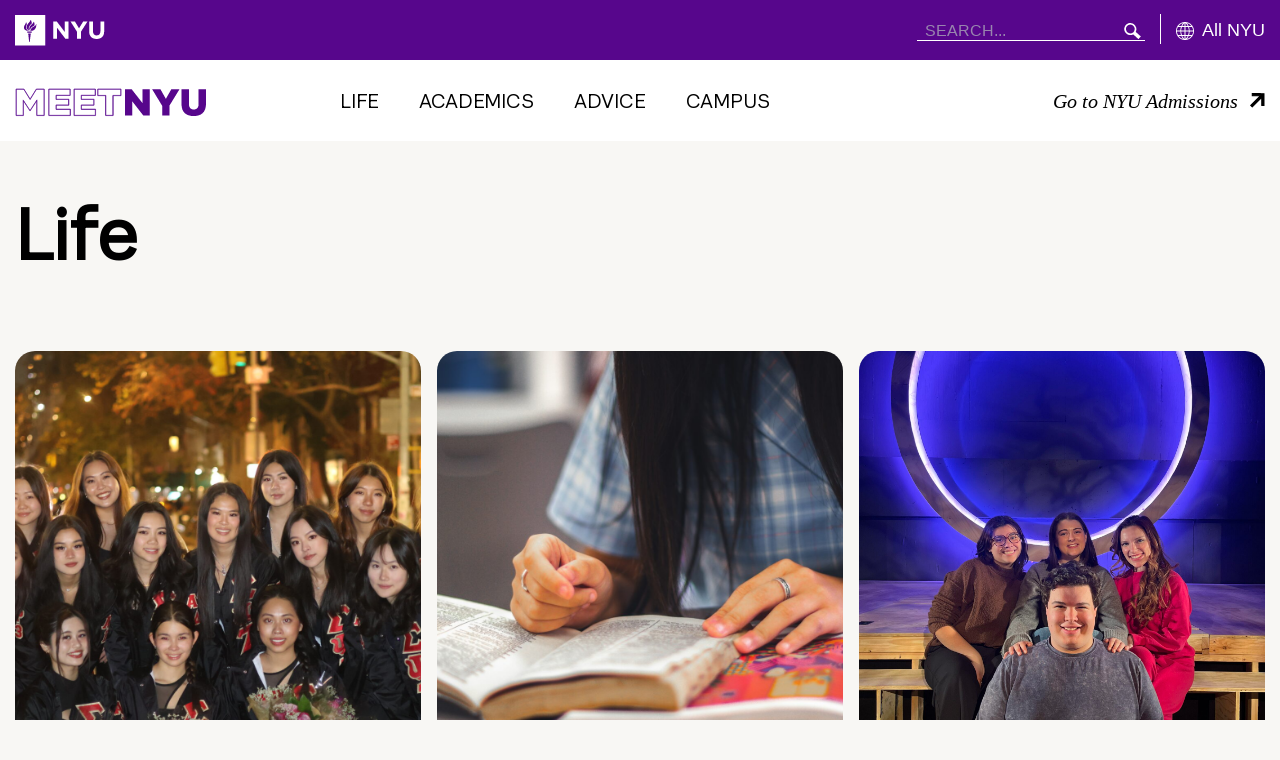

--- FILE ---
content_type: text/html; charset=UTF-8
request_url: https://meet.nyu.edu/category/uncategorized/life/life/life/page/15/life/?fwp_tag_facets=communities-and-clubs
body_size: 16422
content:
<!doctype html>

<html class="no-js" lang="en-US">

  <head>
    
    <meta charset="utf-8">
    <meta name="viewport" content="width=device-width, initial-scale=1">

    <title>Life Archives - MEET NYU</title>

    <!-- Fav and touch icons -->
    
    <link rel="stylesheet" type="text/css" href="https://cloud.typography.com/7436432/6859412/css/fonts.css" />
    <link rel="stylesheet" href="//globalnav.digicomm.nyu.edu/v2.7.2/global-nav.css">

    
    <script>
      document.documentElement.className = document.documentElement.className.replace( 'no-js', 'js' );
    </script>

    <meta name='robots' content='index, follow, max-image-preview:large, max-snippet:-1, max-video-preview:-1' />
	<style>img:is([sizes="auto" i], [sizes^="auto," i]) { contain-intrinsic-size: 3000px 1500px }</style>
	
	<!-- This site is optimized with the Yoast SEO Premium plugin v26.8 (Yoast SEO v26.8) - https://yoast.com/product/yoast-seo-premium-wordpress/ -->
	<link rel="canonical" href="https://meet.nyu.edu/category/life/" />
	<link rel="next" href="https://meet.nyu.edu/category/life/page/2/" />
	<meta property="og:locale" content="en_US" />
	<meta property="og:type" content="article" />
	<meta property="og:title" content="Life Archives" />
	<meta property="og:url" content="https://meet.nyu.edu/category/life/" />
	<meta property="og:site_name" content="MEET NYU" />
	<meta name="twitter:card" content="summary_large_image" />
	<meta name="twitter:site" content="@meetnyu" />
	<script type="application/ld+json" class="yoast-schema-graph">{"@context":"https://schema.org","@graph":[{"@type":"CollectionPage","@id":"https://meet.nyu.edu/category/life/","url":"https://meet.nyu.edu/category/life/","name":"Life Archives - MEET NYU","isPartOf":{"@id":"https://meet.nyu.edu/#website"},"breadcrumb":{"@id":"https://meet.nyu.edu/category/life/#breadcrumb"},"inLanguage":"en-US"},{"@type":"BreadcrumbList","@id":"https://meet.nyu.edu/category/life/#breadcrumb","itemListElement":[{"@type":"ListItem","position":1,"name":"Home","item":"https://meet.nyu.edu/"},{"@type":"ListItem","position":2,"name":"Life"}]},{"@type":"WebSite","@id":"https://meet.nyu.edu/#website","url":"https://meet.nyu.edu/","name":"MEET NYU","description":"MEET NYU","publisher":{"@id":"https://meet.nyu.edu/#organization"},"potentialAction":[{"@type":"SearchAction","target":{"@type":"EntryPoint","urlTemplate":"https://meet.nyu.edu/?s={search_term_string}"},"query-input":{"@type":"PropertyValueSpecification","valueRequired":true,"valueName":"search_term_string"}}],"inLanguage":"en-US"},{"@type":"Organization","@id":"https://meet.nyu.edu/#organization","name":"MeetNYU","url":"https://meet.nyu.edu/","logo":{"@type":"ImageObject","inLanguage":"en-US","@id":"https://meet.nyu.edu/#/schema/logo/image/","url":"https://meet.nyu.edu/wp-content/uploads/2019/09/MeetNYUSummitHeader.jpg","contentUrl":"https://meet.nyu.edu/wp-content/uploads/2019/09/MeetNYUSummitHeader.jpg","width":1280,"height":549,"caption":"MeetNYU"},"image":{"@id":"https://meet.nyu.edu/#/schema/logo/image/"},"sameAs":["https://www.facebook.com/MeetNYU","https://x.com/meetnyu","http://www.instagram.com/meetnyu","https://www.linkedin.com/company/meet-nyu/","https://www.youtube.com/c/meetnyu"]}]}</script>
	<!-- / Yoast SEO Premium plugin. -->


<script type='application/javascript'  id='pys-version-script'>console.log('PixelYourSite Free version 11.1.5.2');</script>
<link rel='dns-prefetch' href='//www.googletagmanager.com' />
<link rel="alternate" type="application/rss+xml" title="MEET NYU &raquo; Life Category Feed" href="https://meet.nyu.edu/category/life/feed/" />
<script type="text/javascript">
/* <![CDATA[ */
window._wpemojiSettings = {"baseUrl":"https:\/\/s.w.org\/images\/core\/emoji\/16.0.1\/72x72\/","ext":".png","svgUrl":"https:\/\/s.w.org\/images\/core\/emoji\/16.0.1\/svg\/","svgExt":".svg","source":{"concatemoji":"https:\/\/meet.nyu.edu\/wp-includes\/js\/wp-emoji-release.min.js?ver=6.8.3"}};
/*! This file is auto-generated */
!function(s,n){var o,i,e;function c(e){try{var t={supportTests:e,timestamp:(new Date).valueOf()};sessionStorage.setItem(o,JSON.stringify(t))}catch(e){}}function p(e,t,n){e.clearRect(0,0,e.canvas.width,e.canvas.height),e.fillText(t,0,0);var t=new Uint32Array(e.getImageData(0,0,e.canvas.width,e.canvas.height).data),a=(e.clearRect(0,0,e.canvas.width,e.canvas.height),e.fillText(n,0,0),new Uint32Array(e.getImageData(0,0,e.canvas.width,e.canvas.height).data));return t.every(function(e,t){return e===a[t]})}function u(e,t){e.clearRect(0,0,e.canvas.width,e.canvas.height),e.fillText(t,0,0);for(var n=e.getImageData(16,16,1,1),a=0;a<n.data.length;a++)if(0!==n.data[a])return!1;return!0}function f(e,t,n,a){switch(t){case"flag":return n(e,"\ud83c\udff3\ufe0f\u200d\u26a7\ufe0f","\ud83c\udff3\ufe0f\u200b\u26a7\ufe0f")?!1:!n(e,"\ud83c\udde8\ud83c\uddf6","\ud83c\udde8\u200b\ud83c\uddf6")&&!n(e,"\ud83c\udff4\udb40\udc67\udb40\udc62\udb40\udc65\udb40\udc6e\udb40\udc67\udb40\udc7f","\ud83c\udff4\u200b\udb40\udc67\u200b\udb40\udc62\u200b\udb40\udc65\u200b\udb40\udc6e\u200b\udb40\udc67\u200b\udb40\udc7f");case"emoji":return!a(e,"\ud83e\udedf")}return!1}function g(e,t,n,a){var r="undefined"!=typeof WorkerGlobalScope&&self instanceof WorkerGlobalScope?new OffscreenCanvas(300,150):s.createElement("canvas"),o=r.getContext("2d",{willReadFrequently:!0}),i=(o.textBaseline="top",o.font="600 32px Arial",{});return e.forEach(function(e){i[e]=t(o,e,n,a)}),i}function t(e){var t=s.createElement("script");t.src=e,t.defer=!0,s.head.appendChild(t)}"undefined"!=typeof Promise&&(o="wpEmojiSettingsSupports",i=["flag","emoji"],n.supports={everything:!0,everythingExceptFlag:!0},e=new Promise(function(e){s.addEventListener("DOMContentLoaded",e,{once:!0})}),new Promise(function(t){var n=function(){try{var e=JSON.parse(sessionStorage.getItem(o));if("object"==typeof e&&"number"==typeof e.timestamp&&(new Date).valueOf()<e.timestamp+604800&&"object"==typeof e.supportTests)return e.supportTests}catch(e){}return null}();if(!n){if("undefined"!=typeof Worker&&"undefined"!=typeof OffscreenCanvas&&"undefined"!=typeof URL&&URL.createObjectURL&&"undefined"!=typeof Blob)try{var e="postMessage("+g.toString()+"("+[JSON.stringify(i),f.toString(),p.toString(),u.toString()].join(",")+"));",a=new Blob([e],{type:"text/javascript"}),r=new Worker(URL.createObjectURL(a),{name:"wpTestEmojiSupports"});return void(r.onmessage=function(e){c(n=e.data),r.terminate(),t(n)})}catch(e){}c(n=g(i,f,p,u))}t(n)}).then(function(e){for(var t in e)n.supports[t]=e[t],n.supports.everything=n.supports.everything&&n.supports[t],"flag"!==t&&(n.supports.everythingExceptFlag=n.supports.everythingExceptFlag&&n.supports[t]);n.supports.everythingExceptFlag=n.supports.everythingExceptFlag&&!n.supports.flag,n.DOMReady=!1,n.readyCallback=function(){n.DOMReady=!0}}).then(function(){return e}).then(function(){var e;n.supports.everything||(n.readyCallback(),(e=n.source||{}).concatemoji?t(e.concatemoji):e.wpemoji&&e.twemoji&&(t(e.twemoji),t(e.wpemoji)))}))}((window,document),window._wpemojiSettings);
/* ]]> */
</script>
<link rel='stylesheet' id='sbi_styles-css' href='https://meet.nyu.edu/wp-content/plugins/instagram-feed-pro/css/sbi-styles.min.css?ver=6.2.4' type='text/css' media='all' />
<style id='wp-emoji-styles-inline-css' type='text/css'>

	img.wp-smiley, img.emoji {
		display: inline !important;
		border: none !important;
		box-shadow: none !important;
		height: 1em !important;
		width: 1em !important;
		margin: 0 0.07em !important;
		vertical-align: -0.1em !important;
		background: none !important;
		padding: 0 !important;
	}
</style>
<link rel='stylesheet' id='wp-block-library-css' href='https://meet.nyu.edu/wp-includes/css/dist/block-library/style.min.css?ver=6.8.3' type='text/css' media='all' />
<style id='classic-theme-styles-inline-css' type='text/css'>
/*! This file is auto-generated */
.wp-block-button__link{color:#fff;background-color:#32373c;border-radius:9999px;box-shadow:none;text-decoration:none;padding:calc(.667em + 2px) calc(1.333em + 2px);font-size:1.125em}.wp-block-file__button{background:#32373c;color:#fff;text-decoration:none}
</style>
<style id='co-authors-plus-coauthors-style-inline-css' type='text/css'>
.wp-block-co-authors-plus-coauthors.is-layout-flow [class*=wp-block-co-authors-plus]{display:inline}

</style>
<style id='co-authors-plus-avatar-style-inline-css' type='text/css'>
.wp-block-co-authors-plus-avatar :where(img){height:auto;max-width:100%;vertical-align:bottom}.wp-block-co-authors-plus-coauthors.is-layout-flow .wp-block-co-authors-plus-avatar :where(img){vertical-align:middle}.wp-block-co-authors-plus-avatar:is(.alignleft,.alignright){display:table}.wp-block-co-authors-plus-avatar.aligncenter{display:table;margin-inline:auto}

</style>
<style id='co-authors-plus-image-style-inline-css' type='text/css'>
.wp-block-co-authors-plus-image{margin-bottom:0}.wp-block-co-authors-plus-image :where(img){height:auto;max-width:100%;vertical-align:bottom}.wp-block-co-authors-plus-coauthors.is-layout-flow .wp-block-co-authors-plus-image :where(img){vertical-align:middle}.wp-block-co-authors-plus-image:is(.alignfull,.alignwide) :where(img){width:100%}.wp-block-co-authors-plus-image:is(.alignleft,.alignright){display:table}.wp-block-co-authors-plus-image.aligncenter{display:table;margin-inline:auto}

</style>
<style id='global-styles-inline-css' type='text/css'>
:root{--wp--preset--aspect-ratio--square: 1;--wp--preset--aspect-ratio--4-3: 4/3;--wp--preset--aspect-ratio--3-4: 3/4;--wp--preset--aspect-ratio--3-2: 3/2;--wp--preset--aspect-ratio--2-3: 2/3;--wp--preset--aspect-ratio--16-9: 16/9;--wp--preset--aspect-ratio--9-16: 9/16;--wp--preset--color--black: #000000;--wp--preset--color--cyan-bluish-gray: #abb8c3;--wp--preset--color--white: #ffffff;--wp--preset--color--pale-pink: #f78da7;--wp--preset--color--vivid-red: #cf2e2e;--wp--preset--color--luminous-vivid-orange: #ff6900;--wp--preset--color--luminous-vivid-amber: #fcb900;--wp--preset--color--light-green-cyan: #7bdcb5;--wp--preset--color--vivid-green-cyan: #00d084;--wp--preset--color--pale-cyan-blue: #8ed1fc;--wp--preset--color--vivid-cyan-blue: #0693e3;--wp--preset--color--vivid-purple: #9b51e0;--wp--preset--gradient--vivid-cyan-blue-to-vivid-purple: linear-gradient(135deg,rgba(6,147,227,1) 0%,rgb(155,81,224) 100%);--wp--preset--gradient--light-green-cyan-to-vivid-green-cyan: linear-gradient(135deg,rgb(122,220,180) 0%,rgb(0,208,130) 100%);--wp--preset--gradient--luminous-vivid-amber-to-luminous-vivid-orange: linear-gradient(135deg,rgba(252,185,0,1) 0%,rgba(255,105,0,1) 100%);--wp--preset--gradient--luminous-vivid-orange-to-vivid-red: linear-gradient(135deg,rgba(255,105,0,1) 0%,rgb(207,46,46) 100%);--wp--preset--gradient--very-light-gray-to-cyan-bluish-gray: linear-gradient(135deg,rgb(238,238,238) 0%,rgb(169,184,195) 100%);--wp--preset--gradient--cool-to-warm-spectrum: linear-gradient(135deg,rgb(74,234,220) 0%,rgb(151,120,209) 20%,rgb(207,42,186) 40%,rgb(238,44,130) 60%,rgb(251,105,98) 80%,rgb(254,248,76) 100%);--wp--preset--gradient--blush-light-purple: linear-gradient(135deg,rgb(255,206,236) 0%,rgb(152,150,240) 100%);--wp--preset--gradient--blush-bordeaux: linear-gradient(135deg,rgb(254,205,165) 0%,rgb(254,45,45) 50%,rgb(107,0,62) 100%);--wp--preset--gradient--luminous-dusk: linear-gradient(135deg,rgb(255,203,112) 0%,rgb(199,81,192) 50%,rgb(65,88,208) 100%);--wp--preset--gradient--pale-ocean: linear-gradient(135deg,rgb(255,245,203) 0%,rgb(182,227,212) 50%,rgb(51,167,181) 100%);--wp--preset--gradient--electric-grass: linear-gradient(135deg,rgb(202,248,128) 0%,rgb(113,206,126) 100%);--wp--preset--gradient--midnight: linear-gradient(135deg,rgb(2,3,129) 0%,rgb(40,116,252) 100%);--wp--preset--font-size--small: 13px;--wp--preset--font-size--medium: 20px;--wp--preset--font-size--large: 36px;--wp--preset--font-size--x-large: 42px;--wp--preset--spacing--20: 0.44rem;--wp--preset--spacing--30: 0.67rem;--wp--preset--spacing--40: 1rem;--wp--preset--spacing--50: 1.5rem;--wp--preset--spacing--60: 2.25rem;--wp--preset--spacing--70: 3.38rem;--wp--preset--spacing--80: 5.06rem;--wp--preset--shadow--natural: 6px 6px 9px rgba(0, 0, 0, 0.2);--wp--preset--shadow--deep: 12px 12px 50px rgba(0, 0, 0, 0.4);--wp--preset--shadow--sharp: 6px 6px 0px rgba(0, 0, 0, 0.2);--wp--preset--shadow--outlined: 6px 6px 0px -3px rgba(255, 255, 255, 1), 6px 6px rgba(0, 0, 0, 1);--wp--preset--shadow--crisp: 6px 6px 0px rgba(0, 0, 0, 1);}:where(.is-layout-flex){gap: 0.5em;}:where(.is-layout-grid){gap: 0.5em;}body .is-layout-flex{display: flex;}.is-layout-flex{flex-wrap: wrap;align-items: center;}.is-layout-flex > :is(*, div){margin: 0;}body .is-layout-grid{display: grid;}.is-layout-grid > :is(*, div){margin: 0;}:where(.wp-block-columns.is-layout-flex){gap: 2em;}:where(.wp-block-columns.is-layout-grid){gap: 2em;}:where(.wp-block-post-template.is-layout-flex){gap: 1.25em;}:where(.wp-block-post-template.is-layout-grid){gap: 1.25em;}.has-black-color{color: var(--wp--preset--color--black) !important;}.has-cyan-bluish-gray-color{color: var(--wp--preset--color--cyan-bluish-gray) !important;}.has-white-color{color: var(--wp--preset--color--white) !important;}.has-pale-pink-color{color: var(--wp--preset--color--pale-pink) !important;}.has-vivid-red-color{color: var(--wp--preset--color--vivid-red) !important;}.has-luminous-vivid-orange-color{color: var(--wp--preset--color--luminous-vivid-orange) !important;}.has-luminous-vivid-amber-color{color: var(--wp--preset--color--luminous-vivid-amber) !important;}.has-light-green-cyan-color{color: var(--wp--preset--color--light-green-cyan) !important;}.has-vivid-green-cyan-color{color: var(--wp--preset--color--vivid-green-cyan) !important;}.has-pale-cyan-blue-color{color: var(--wp--preset--color--pale-cyan-blue) !important;}.has-vivid-cyan-blue-color{color: var(--wp--preset--color--vivid-cyan-blue) !important;}.has-vivid-purple-color{color: var(--wp--preset--color--vivid-purple) !important;}.has-black-background-color{background-color: var(--wp--preset--color--black) !important;}.has-cyan-bluish-gray-background-color{background-color: var(--wp--preset--color--cyan-bluish-gray) !important;}.has-white-background-color{background-color: var(--wp--preset--color--white) !important;}.has-pale-pink-background-color{background-color: var(--wp--preset--color--pale-pink) !important;}.has-vivid-red-background-color{background-color: var(--wp--preset--color--vivid-red) !important;}.has-luminous-vivid-orange-background-color{background-color: var(--wp--preset--color--luminous-vivid-orange) !important;}.has-luminous-vivid-amber-background-color{background-color: var(--wp--preset--color--luminous-vivid-amber) !important;}.has-light-green-cyan-background-color{background-color: var(--wp--preset--color--light-green-cyan) !important;}.has-vivid-green-cyan-background-color{background-color: var(--wp--preset--color--vivid-green-cyan) !important;}.has-pale-cyan-blue-background-color{background-color: var(--wp--preset--color--pale-cyan-blue) !important;}.has-vivid-cyan-blue-background-color{background-color: var(--wp--preset--color--vivid-cyan-blue) !important;}.has-vivid-purple-background-color{background-color: var(--wp--preset--color--vivid-purple) !important;}.has-black-border-color{border-color: var(--wp--preset--color--black) !important;}.has-cyan-bluish-gray-border-color{border-color: var(--wp--preset--color--cyan-bluish-gray) !important;}.has-white-border-color{border-color: var(--wp--preset--color--white) !important;}.has-pale-pink-border-color{border-color: var(--wp--preset--color--pale-pink) !important;}.has-vivid-red-border-color{border-color: var(--wp--preset--color--vivid-red) !important;}.has-luminous-vivid-orange-border-color{border-color: var(--wp--preset--color--luminous-vivid-orange) !important;}.has-luminous-vivid-amber-border-color{border-color: var(--wp--preset--color--luminous-vivid-amber) !important;}.has-light-green-cyan-border-color{border-color: var(--wp--preset--color--light-green-cyan) !important;}.has-vivid-green-cyan-border-color{border-color: var(--wp--preset--color--vivid-green-cyan) !important;}.has-pale-cyan-blue-border-color{border-color: var(--wp--preset--color--pale-cyan-blue) !important;}.has-vivid-cyan-blue-border-color{border-color: var(--wp--preset--color--vivid-cyan-blue) !important;}.has-vivid-purple-border-color{border-color: var(--wp--preset--color--vivid-purple) !important;}.has-vivid-cyan-blue-to-vivid-purple-gradient-background{background: var(--wp--preset--gradient--vivid-cyan-blue-to-vivid-purple) !important;}.has-light-green-cyan-to-vivid-green-cyan-gradient-background{background: var(--wp--preset--gradient--light-green-cyan-to-vivid-green-cyan) !important;}.has-luminous-vivid-amber-to-luminous-vivid-orange-gradient-background{background: var(--wp--preset--gradient--luminous-vivid-amber-to-luminous-vivid-orange) !important;}.has-luminous-vivid-orange-to-vivid-red-gradient-background{background: var(--wp--preset--gradient--luminous-vivid-orange-to-vivid-red) !important;}.has-very-light-gray-to-cyan-bluish-gray-gradient-background{background: var(--wp--preset--gradient--very-light-gray-to-cyan-bluish-gray) !important;}.has-cool-to-warm-spectrum-gradient-background{background: var(--wp--preset--gradient--cool-to-warm-spectrum) !important;}.has-blush-light-purple-gradient-background{background: var(--wp--preset--gradient--blush-light-purple) !important;}.has-blush-bordeaux-gradient-background{background: var(--wp--preset--gradient--blush-bordeaux) !important;}.has-luminous-dusk-gradient-background{background: var(--wp--preset--gradient--luminous-dusk) !important;}.has-pale-ocean-gradient-background{background: var(--wp--preset--gradient--pale-ocean) !important;}.has-electric-grass-gradient-background{background: var(--wp--preset--gradient--electric-grass) !important;}.has-midnight-gradient-background{background: var(--wp--preset--gradient--midnight) !important;}.has-small-font-size{font-size: var(--wp--preset--font-size--small) !important;}.has-medium-font-size{font-size: var(--wp--preset--font-size--medium) !important;}.has-large-font-size{font-size: var(--wp--preset--font-size--large) !important;}.has-x-large-font-size{font-size: var(--wp--preset--font-size--x-large) !important;}
:where(.wp-block-post-template.is-layout-flex){gap: 1.25em;}:where(.wp-block-post-template.is-layout-grid){gap: 1.25em;}
:where(.wp-block-columns.is-layout-flex){gap: 2em;}:where(.wp-block-columns.is-layout-grid){gap: 2em;}
:root :where(.wp-block-pullquote){font-size: 1.5em;line-height: 1.6;}
</style>
<link rel='stylesheet' id='nyu2019-css-css' href='https://meet.nyu.edu/wp-content/themes/nyu2019/assets/css/site.css?ver=2.6.3' type='text/css' media='screen, print' />
<script type="text/javascript" src="https://meet.nyu.edu/wp-includes/js/jquery/jquery.min.js?ver=3.7.1" id="jquery-core-js"></script>
<script type="text/javascript" src="https://meet.nyu.edu/wp-includes/js/jquery/jquery-migrate.min.js?ver=3.4.1" id="jquery-migrate-js"></script>
<script type="text/javascript" src="https://meet.nyu.edu/wp-content/plugins/pixelyoursite/dist/scripts/jquery.bind-first-0.2.3.min.js?ver=0.2.3" id="jquery-bind-first-js"></script>
<script type="text/javascript" src="https://meet.nyu.edu/wp-content/plugins/pixelyoursite/dist/scripts/js.cookie-2.1.3.min.js?ver=2.1.3" id="js-cookie-pys-js"></script>
<script type="text/javascript" src="https://meet.nyu.edu/wp-content/plugins/pixelyoursite/dist/scripts/tld.min.js?ver=2.3.1" id="js-tld-js"></script>
<script type="text/javascript" id="pys-js-extra">
/* <![CDATA[ */
var pysOptions = {"staticEvents":[],"dynamicEvents":[],"triggerEvents":[],"triggerEventTypes":[],"debug":"","siteUrl":"https:\/\/meet.nyu.edu","ajaxUrl":"https:\/\/meet.nyu.edu\/wp-admin\/admin-ajax.php","ajax_event":"df31f80a39","enable_remove_download_url_param":"1","cookie_duration":"7","last_visit_duration":"60","enable_success_send_form":"","ajaxForServerEvent":"1","ajaxForServerStaticEvent":"1","useSendBeacon":"1","send_external_id":"1","external_id_expire":"180","track_cookie_for_subdomains":"1","google_consent_mode":"1","gdpr":{"ajax_enabled":false,"all_disabled_by_api":false,"facebook_disabled_by_api":false,"analytics_disabled_by_api":false,"google_ads_disabled_by_api":false,"pinterest_disabled_by_api":false,"bing_disabled_by_api":false,"reddit_disabled_by_api":false,"externalID_disabled_by_api":false,"facebook_prior_consent_enabled":true,"analytics_prior_consent_enabled":true,"google_ads_prior_consent_enabled":null,"pinterest_prior_consent_enabled":true,"bing_prior_consent_enabled":true,"cookiebot_integration_enabled":false,"cookiebot_facebook_consent_category":"marketing","cookiebot_analytics_consent_category":"statistics","cookiebot_tiktok_consent_category":"marketing","cookiebot_google_ads_consent_category":"marketing","cookiebot_pinterest_consent_category":"marketing","cookiebot_bing_consent_category":"marketing","consent_magic_integration_enabled":false,"real_cookie_banner_integration_enabled":false,"cookie_notice_integration_enabled":false,"cookie_law_info_integration_enabled":false,"analytics_storage":{"enabled":true,"value":"granted","filter":false},"ad_storage":{"enabled":true,"value":"granted","filter":false},"ad_user_data":{"enabled":true,"value":"granted","filter":false},"ad_personalization":{"enabled":true,"value":"granted","filter":false}},"cookie":{"disabled_all_cookie":false,"disabled_start_session_cookie":false,"disabled_advanced_form_data_cookie":false,"disabled_landing_page_cookie":false,"disabled_first_visit_cookie":false,"disabled_trafficsource_cookie":false,"disabled_utmTerms_cookie":false,"disabled_utmId_cookie":false},"tracking_analytics":{"TrafficSource":"direct","TrafficLanding":"undefined","TrafficUtms":[],"TrafficUtmsId":[]},"GATags":{"ga_datalayer_type":"default","ga_datalayer_name":"dataLayerPYS"},"woo":{"enabled":false},"edd":{"enabled":false},"cache_bypass":"1769338006"};
/* ]]> */
</script>
<script type="text/javascript" src="https://meet.nyu.edu/wp-content/plugins/pixelyoursite/dist/scripts/public.js?ver=11.1.5.2" id="pys-js"></script>

<!-- Google tag (gtag.js) snippet added by Site Kit -->
<!-- Google Analytics snippet added by Site Kit -->
<script type="text/javascript" src="https://www.googletagmanager.com/gtag/js?id=GT-NNVP6755" id="google_gtagjs-js" async></script>
<script type="text/javascript" id="google_gtagjs-js-after">
/* <![CDATA[ */
window.dataLayer = window.dataLayer || [];function gtag(){dataLayer.push(arguments);}
gtag("set","linker",{"domains":["meet.nyu.edu"]});
gtag("js", new Date());
gtag("set", "developer_id.dZTNiMT", true);
gtag("config", "GT-NNVP6755");
 window._googlesitekit = window._googlesitekit || {}; window._googlesitekit.throttledEvents = []; window._googlesitekit.gtagEvent = (name, data) => { var key = JSON.stringify( { name, data } ); if ( !! window._googlesitekit.throttledEvents[ key ] ) { return; } window._googlesitekit.throttledEvents[ key ] = true; setTimeout( () => { delete window._googlesitekit.throttledEvents[ key ]; }, 5 ); gtag( "event", name, { ...data, event_source: "site-kit" } ); }; 
/* ]]> */
</script>
<link rel="https://api.w.org/" href="https://meet.nyu.edu/wp-json/" /><link rel="alternate" title="JSON" type="application/json" href="https://meet.nyu.edu/wp-json/wp/v2/categories/7" /><link rel="EditURI" type="application/rsd+xml" title="RSD" href="https://meet.nyu.edu/xmlrpc.php?rsd" />
<meta name="generator" content="Site Kit by Google 1.170.0" /><script async="async" src="https://connect.nyu.edu/ping">/**/</script><script type='application/javascript' id='pys-config-warning-script'>console.warn('PixelYourSite: no pixel configured.');</script>
<link rel="icon" href="https://meet.nyu.edu/wp-content/uploads/2021/11/cropped-Screen-Shot-2021-11-02-at-3.53.15-PM-32x32.png" sizes="32x32" />
<link rel="icon" href="https://meet.nyu.edu/wp-content/uploads/2021/11/cropped-Screen-Shot-2021-11-02-at-3.53.15-PM-192x192.png" sizes="192x192" />
<link rel="apple-touch-icon" href="https://meet.nyu.edu/wp-content/uploads/2021/11/cropped-Screen-Shot-2021-11-02-at-3.53.15-PM-180x180.png" />
<meta name="msapplication-TileImage" content="https://meet.nyu.edu/wp-content/uploads/2021/11/cropped-Screen-Shot-2021-11-02-at-3.53.15-PM-270x270.png" />
    <script>
        (function ($) {
            $(document).on('facetwp-loaded', function () {
                if (FWP.loaded) {
                    var facetTop = $('#facet-top').offset().top - 50;
                    $('html, body').animate({scrollTop: facetTop}, 500, function () {
                        $('.to-reveal').each(function () {
                            $(this).addClass('__animated')
                        })
                    });
                    window.initMasonryCards();
                }
            });
        })(jQuery);
    </script>
			<style type="text/css" id="wp-custom-css">
			
.pagination__numbers {
    font-weight: 400;
    font-style: normal;
    font-stretch: normal;
    color: #404040;
    display: block;
    font-size: 1rem;
    line-height: 100%;
    padding: 0 0 0.666666666666667rem;
    width: 100%;
	font-family: NYUPerstare, Helvetica, Arial, sans-serif;
	margin-top: 20px;
}

.pagination__numbers .current-page,
.pagination__numbers .total-pages {
	font-weight: 700
}

.pagination.init {
	flex-wrap: wrap;
}

.pagination__list {
	width: 100%;
}

.pagination__list .pagination__item {
	font-family: NYUPerstare, Helvetica, Arial, sans-serif;
    font-weight: 700;
    font-style: normal;
    font-stretch: normal;
    border: 1px solid #57068c;
    -webkit-box-sizing: border-box;
    box-sizing: border-box;
    color: #57068c;
    cursor: pointer;
    display: inline-block;
    float: left;
    font-size: 1.0666666666666667rem;
    height: 2.666666666666667rem;
    line-height: 100%;
    line-height: 2.666666666666667rem;
    margin: 0.666666666666667rem 0.33333333333333rem 0 0;
    padding: 0 0.8666666666666667rem;
	border-radius: 0;
    vertical-align: top;
}

.pagination__list .pagination__item.active {
	  background: #330662;
    color: #fff;
    cursor: auto;
}

.pagination__list .pagination__item:hover {
	background: #57068c;
    color: #fff;
}

.pagination__list .pagination__item.icon-arrow-left {
	position: relative;
	    cursor: pointer;
    height: 2.666666666666667rem;
    width: 2.666666666666667rem;
    display: -webkit-box;
    display: -ms-flexbox;
    display: flex;
    -webkit-box-pack: center;
    -ms-flex-pack: center;
    justify-content: center;
    -webkit-box-align: center;
    -ms-flex-align: center;
    align-items: center;
}

.pagination__list .pagination__item.icon-arrow-left::after {
	    content: "";
    border-top: 0.2rem solid currentColor;
    border-right: 0.2rem solid currentColor;
    height: 0.45rem;
    width: 0.45rem;
    -webkit-transform: rotate(45deg);
    transform: rotate(45deg);
    margin-left: -15%;
    display: block;
}

.pagination__list .pagination__item.icon-arrow-left.prev::after {
	  -webkit-transform: rotate(-135deg);
    transform: rotate(-135deg);
    margin-left: 15%;
}		</style>
		

    <meta property="og:image" content=""/>

    <!-- Global site tag (gtag.js) - Google Analytics -->
    <script>(function(w,d,s,l,i){w[l]=w[l]||[];w[l].push({'gtm.start': new Date().getTime(),event:'gtm.js'});var f=d.getElementsByTagName(s)[0], j=d.createElement(s),dl=l!='dataLayer'?'&l='+l:'';j.async=true;j.src= 'https://www.googletagmanager.com/gtm.js?id='+i+dl;f.parentNode.insertBefore(j,f); })(window,document,'script','dataLayer','GTM-KG4Q5DM');</script>

    <!-- Global site verification - Google -->
    <meta name="google-site-verification" content="Zs01W-nOzFrEFMJXJqi26aTwXHt9oPbJdaPml18n7pU" />

  </head>

  <body class="archive category category-life category-7 wp-theme-nyu2019 ">

    <iframe src="https://www.googletagmanager.com/ns.html?id=GTM-KG4Q5DM" height="0" width="0" style="display:none;visibility:hidden"></iframe>

    <div class="container">
      <span data-load-indicator></span>
    </div>

    <a class="screen-reader-shortcut" href="#maincontent" tabindex="1">Skip to main content</a>

    <header>
          <div class="position-relative top-level-nav bg-violet">
    <div class="bg-violet">
        <div class="container">
            <div class="row">
              <div class="col-12 pl-0 pr-0" id="GN-container"></div>
            </div>
        </div>
    </div>
    <div class="bg-white meet-nyu-nav" role="navigation" aria-label="site">
        <div class="container py-4 d-none d-lg-block">
            <div class="row align-items-center">
                <div class="col-12 col-lg-3 col-xl-2">
                    <a href="https://meet.nyu.edu" aria-label="MeetNYU: Home" class="">
                      <svg xmlns="http://www.w3.org/2000/svg"  alt="Meet NYU" width="191" height="29" fill="none">
  <path fill="#57068C" fill-rule="evenodd" stroke="#57068C" stroke-width=".5" d="M1 1h7.934l6.188 10.042L21.31 1h7.934v26.591h-7.55V12.847l-6.49 9.937h-.314l-6.453-9.862v14.67H1V1Zm.3.3v25.99h6.836V11.915l6.91 10.56 6.949-10.636V27.29h6.948V1.3h-7.465l-6.356 10.314L8.766 1.3H1.3ZM33.757 1h21.446v6.498H41.269v3.68h12.62v6.047h-12.62v3.869H55.39v6.497H33.757V1Zm.3.3v25.99H55.09v-5.896H40.968v-4.47h12.62V11.48h-12.62V7.197h13.934V1.3H34.057ZM58.958 1h21.446v6.498H66.47v3.68h12.62v6.047H66.47v3.869h14.122v6.497H58.958V1Zm.3.3v25.99h21.033v-5.896H66.17v-4.47h12.62V11.48h-12.62V7.197h13.934V1.3H59.26ZM82.696 1h23.361v6.685h-7.887v19.906h-7.587V7.685h-7.887V1Zm.3.3v6.085h7.887V27.29h6.986V7.385h7.887V1.3h-22.76Z" clip-rule="evenodd"/>
  <path fill="#57068C" d="M109.918 27.57h7.211V13.148l11.23 14.422h6.385V1.28h-7.211v13.896L116.716 1.279h-6.798V27.57ZM147.144 27.57h7.324v-9.953l9.99-16.338h-8.15l-5.446 9.578-5.408-9.578h-8.3l9.99 16.45v9.841ZM178.68 28.058c7.474 0 12.319-3.718 12.319-12.206V1.279H183.6v14.798c0 3.68-1.915 5.409-4.845 5.409-2.929 0-4.845-1.803-4.845-5.597V1.28h-7.399v14.76c0 8.226 4.695 12.02 12.169 12.02Z"/>
</svg>                    </a>
                </div>
                <div class="col-12 col-lg-6 col-xl-7">
                    <div class="nav-items-container color-black d-none h5 d-lg-flex flex-column flex-lg-row mt-xs-6 mt-lg-0 justify-content-start align-items-center mb-0 h-100">
                                                                                                                  <div class="nav-item">
                                  <a class="color-black d-block d-lg-inline-block text-uppercase mb-xs-6 mb-lg-0" href="https://meet.nyu.edu/life/">Life</a>
                                </div>
                                                                                                                        <div class="nav-item">
                                  <a class="color-black d-block d-lg-inline-block text-uppercase mb-xs-6 mb-lg-0" href="https://meet.nyu.edu/academics/">Academics</a>
                                </div>
                                                                                                                        <div class="nav-item">
                                  <a class="color-black d-block d-lg-inline-block text-uppercase mb-xs-6 mb-lg-0" href="https://meet.nyu.edu/advice/">Advice</a>
                                </div>
                                                                                                                        <div class="position-relative nav-item  meet-nyu-subnav">
                                    <a class="color-black d-block d-lg-inline-block text-uppercase mb-xs-6 mb-lg-0" href="https://meet.nyu.edu/all-campuses/">Campus</a>
                                    <div class="position-absolute meet-nyu-subnav__container pt-lg-4 pb-lg-4">
                                                                              <div tabindex="0" class="pl-xs-4 pr-xs-4  meet-nyu-subnav__item">
                                          <svg width="12" height="13" viewBox="0 0 12 13" fill="none" xmlns="http://www.w3.org/2000/svg">
<path fill-rule="evenodd" clip-rule="evenodd" d="M11.3914 6.66589L11.3988 6.67451L11.2896 6.78569L5.40868 12.6659L3.78961 11.0474L7.03309 7.80436L0 7.80436L0 5.52743L7.03309 5.52743L3.78961 2.28436L5.40868 0.665894L11.4 6.65564L11.3914 6.66589Z" fill="white"/>
</svg>
                                          <a class="font-xs color-white meet-nyu-subnav__link text-decoration-none" href="https://meet.nyu.edu/new-york-city/">New York</a>
                                        </div>
                                                                              <div tabindex="1" class="pl-xs-4 pr-xs-4  meet-nyu-subnav__item">
                                          <svg width="12" height="13" viewBox="0 0 12 13" fill="none" xmlns="http://www.w3.org/2000/svg">
<path fill-rule="evenodd" clip-rule="evenodd" d="M11.3914 6.66589L11.3988 6.67451L11.2896 6.78569L5.40868 12.6659L3.78961 11.0474L7.03309 7.80436L0 7.80436L0 5.52743L7.03309 5.52743L3.78961 2.28436L5.40868 0.665894L11.4 6.65564L11.3914 6.66589Z" fill="white"/>
</svg>
                                          <a class="font-xs color-white meet-nyu-subnav__link text-decoration-none" href="https://meet.nyu.edu/abu-dhabi/">Abu Dhabi</a>
                                        </div>
                                                                              <div tabindex="2" class="pl-xs-4 pr-xs-4  meet-nyu-subnav__item">
                                          <svg width="12" height="13" viewBox="0 0 12 13" fill="none" xmlns="http://www.w3.org/2000/svg">
<path fill-rule="evenodd" clip-rule="evenodd" d="M11.3914 6.66589L11.3988 6.67451L11.2896 6.78569L5.40868 12.6659L3.78961 11.0474L7.03309 7.80436L0 7.80436L0 5.52743L7.03309 5.52743L3.78961 2.28436L5.40868 0.665894L11.4 6.65564L11.3914 6.66589Z" fill="white"/>
</svg>
                                          <a class="font-xs color-white meet-nyu-subnav__link text-decoration-none" href="https://meet.nyu.edu/shanghai/">Shanghai</a>
                                        </div>
                                                                          </div>
                                </div>
                                                                                                      </div>
                </div>
                <div class="col-12 col-lg-3">
                  <div class="h-100 d-lg-flex align-items-center undergrad-link">
                    <a href="https://www.nyu.edu/admissions/undergraduate-admissions.html" target="_blank" aria-label="NYU undergratuate admissions" class="nav-item admissions text-decoration-none color-black body-2 ml-auto d-flex align-items-center"><span class="mr-xs-3">Go to NYU Admissions</span> <svg xmlns="http://www.w3.org/2000/svg" aria-label="external link arrow" alt="external link arrow" class="external-link" fill="none" viewBox="0 0 19 19">
  <path fill="#000" stroke="#000" stroke-width="1.415" d="m1.5 15.087-.5.5.5.5.911.913.5.501.501-.501L14.924 5.468l.089 9.439.006.697.697.003 1.28.007.718.004-.007-.718-.125-13.309-.007-.695-.695-.005L3.568.793 2.85.787l.005.718.01 1.283.005.697.697.005 9.44.07L1.499 15.086Z"/>
</svg></a>
                  </div>
                </div>
            </div>
        </div>
        <div id="GN-local-nav-source" class="d-none">
            <div class="gotham-bold color-violet d-lg-flex flex-column flex-lg-row mt-xs-6 mt-lg-0 justify-content-center align-items-center h-100 pl-3 pr-3 pt-3">
                <a href="https://meet.nyu.edu" class="mobile-nav-link mobile-logo d-block" aria-label="Meet NYU logo">
                    <svg xmlns="http://www.w3.org/2000/svg"  alt="Meet NYU" width="191" height="29" fill="none">
  <path fill="#57068C" fill-rule="evenodd" stroke="#57068C" stroke-width=".5" d="M1 1h7.934l6.188 10.042L21.31 1h7.934v26.591h-7.55V12.847l-6.49 9.937h-.314l-6.453-9.862v14.67H1V1Zm.3.3v25.99h6.836V11.915l6.91 10.56 6.949-10.636V27.29h6.948V1.3h-7.465l-6.356 10.314L8.766 1.3H1.3ZM33.757 1h21.446v6.498H41.269v3.68h12.62v6.047h-12.62v3.869H55.39v6.497H33.757V1Zm.3.3v25.99H55.09v-5.896H40.968v-4.47h12.62V11.48h-12.62V7.197h13.934V1.3H34.057ZM58.958 1h21.446v6.498H66.47v3.68h12.62v6.047H66.47v3.869h14.122v6.497H58.958V1Zm.3.3v25.99h21.033v-5.896H66.17v-4.47h12.62V11.48h-12.62V7.197h13.934V1.3H59.26ZM82.696 1h23.361v6.685h-7.887v19.906h-7.587V7.685h-7.887V1Zm.3.3v6.085h7.887V27.29h6.986V7.385h7.887V1.3h-22.76Z" clip-rule="evenodd"/>
  <path fill="#57068C" d="M109.918 27.57h7.211V13.148l11.23 14.422h6.385V1.28h-7.211v13.896L116.716 1.279h-6.798V27.57ZM147.144 27.57h7.324v-9.953l9.99-16.338h-8.15l-5.446 9.578-5.408-9.578h-8.3l9.99 16.45v9.841ZM178.68 28.058c7.474 0 12.319-3.718 12.319-12.206V1.279H183.6v14.798c0 3.68-1.915 5.409-4.845 5.409-2.929 0-4.845-1.803-4.845-5.597V1.28h-7.399v14.76c0 8.226 4.695 12.02 12.169 12.02Z"/>
</svg>                </a>
                                                                                  <a class="color-violet h5 font-xs d-block d-lg-inline-block text-uppercase text-decoration-none mobile-nav-link" href="https://meet.nyu.edu/life/">Life</a>    
                                                                                        <a class="color-violet h5 font-xs d-block d-lg-inline-block text-uppercase text-decoration-none mobile-nav-link" href="https://meet.nyu.edu/academics/">Academics</a>    
                                                                                        <a class="color-violet h5 font-xs d-block d-lg-inline-block text-uppercase text-decoration-none mobile-nav-link" href="https://meet.nyu.edu/advice/">Advice</a>    
                                                                                        <div class="meet-nyu-subnav"> 
                          <a class="color-violet h5 font-xs d-block d-lg-inline-block text-uppercase text-decoration-none mobile-nav-link" href="https://meet.nyu.edu/all-campuses/">Campus</a> 
                          <div id="mobile-subnav-container" class="d-xs-inline-block meet-nyu-subnav__container pl-4 mb-2 mt-3">
                                                          <div class="meet-nyu-subnav__item">
                                <svg width="15" height="15" viewBox="0 0 15 15" fill="none" xmlns="http://www.w3.org/2000/svg">
<path fill-rule="evenodd" clip-rule="evenodd" d="M14.2392 7.5L14.2485 7.51077L14.112 7.64974L6.76085 15L4.73701 12.9769L8.79136 8.92308L0 8.92308L0 6.07692L8.79136 6.07692L4.73701 2.02308L6.76085 0L14.25 7.48718L14.2392 7.5Z" fill="#572C86"/>
</svg>
                                <a class="font-xs meet-nyu-subnav__link ml-2 text-decoration-none color-violet" href="https://meet.nyu.edu/new-york-city/">New York</a>
                              </div>
                                                          <div class="meet-nyu-subnav__item">
                                <svg width="15" height="15" viewBox="0 0 15 15" fill="none" xmlns="http://www.w3.org/2000/svg">
<path fill-rule="evenodd" clip-rule="evenodd" d="M14.2392 7.5L14.2485 7.51077L14.112 7.64974L6.76085 15L4.73701 12.9769L8.79136 8.92308L0 8.92308L0 6.07692L8.79136 6.07692L4.73701 2.02308L6.76085 0L14.25 7.48718L14.2392 7.5Z" fill="#572C86"/>
</svg>
                                <a class="font-xs meet-nyu-subnav__link ml-2 text-decoration-none color-violet" href="https://meet.nyu.edu/abu-dhabi/">Abu Dhabi</a>
                              </div>
                                                          <div class="meet-nyu-subnav__item">
                                <svg width="15" height="15" viewBox="0 0 15 15" fill="none" xmlns="http://www.w3.org/2000/svg">
<path fill-rule="evenodd" clip-rule="evenodd" d="M14.2392 7.5L14.2485 7.51077L14.112 7.64974L6.76085 15L4.73701 12.9769L8.79136 8.92308L0 8.92308L0 6.07692L8.79136 6.07692L4.73701 2.02308L6.76085 0L14.25 7.48718L14.2392 7.5Z" fill="#572C86"/>
</svg>
                                <a class="font-xs meet-nyu-subnav__link ml-2 text-decoration-none color-violet" href="https://meet.nyu.edu/shanghai/">Shanghai</a>
                              </div>
                                                      </div>   
                        </div>
                                                                          <div class="mobile-vertical-divider">
                    <div class="line"></div>
                </div>
                <div class="h-100 d-lg-flex align-items-center mobile-nav-link">
                    <a href="https://www.nyu.edu/admissions/undergraduate-admissions.html" target="_blank" aria-label="NYU undergratuate admissions" class="color-violet font-xs ml-auto d-flex align-items-center text-uppercase text-decoration-none gotham-bold" style="color: #9460B5;"><span class="mr-xs-2">Undergrad Admissions</span> <?xml version="1.0" encoding="UTF-8"?>
<svg width="20px" height="20px" alt="external link arrow" viewBox="0 0 20 20" version="1.1" xmlns="http://www.w3.org/2000/svg" xmlns:xlink="http://www.w3.org/1999/xlink">
    <!-- Generator: Sketch 53.2 (72643) - https://sketchapp.com -->
    <title>Icon/External Link</title>
    <desc>Created with Sketch.</desc>
    <g id="Icon/External-Link" stroke="none" stroke-width="1" fill="none" fill-rule="evenodd">
        <path d="M14.6358068,5.55317744 L14.6485576,5.55408821 L14.6503791,5.72713404 L14.6503791,14.9577632 L12.1088823,14.9577632 L12.1088823,9.86748332 L6.58963091,15.3867347 L4.80270498,13.5993534 L10.3219563,8.08010201 L5.23122111,8.08010201 L5.23122111,5.53860516 L14.6344407,5.53860516 L14.6358068,5.55317744 Z M2.92561306,2.92561306 C-0.975204353,6.82643047 -0.975204353,13.1735695 2.92561306,17.0743869 C6.82688586,20.9752044 13.1740249,20.9752044 17.0743869,17.0743869 C20.9752044,13.1735695 20.9752044,6.82643047 17.0743869,2.92561306 C13.1735695,-0.975204353 6.82643047,-0.975204353 2.92561306,2.92561306 L2.92561306,2.92561306 Z" id="Fill-1" fill="#9460B5"></path>
    </g>
</svg></a>
                </div>
            </div>
        </div>
    </div>
</div>    </header>

    <div class="page-wrapper" role="main" id="maincontent">
          <section class="pb-xs-15 pg-lg-29">
        <section class="pt-xs-10 pb-xs-12 pt-lg-15 pb-lg-20 position-relative">
            <div class="container">
                <div class="row">
                    <div class="col-12">
                        <h1 class="mb-0 color-black">Life</h1>
                    </div>
                </div>
            </div>
        </section>

        <section class="tag-posts">
            <section class="related-posts mb-xs-15 mb-lg-20">
    <div class="container">
        <div class="row">
            <div class="col-12">
                <div class="three-up-col">
                                            <div class="post-card d-flex flex-column h-100 bg-transparent border-0 mb-0">
  <div class="post-card__tile  mb-xs-4" target="">
    <figure tabindex="0" role="img" data-url="https://meet.nyu.edu/life/communities-and-clubs/a-guide-to-multicultural-greek-life-at-nyu/" aria-label="A Guide to Multicultural Greek Life at NYU" alt="" class="post-card__img-container image-wrapper mb-xs-6 position-relative card-click ">
              
<img
	class="w-100 post-card__img"
	src="https://meet.nyu.edu/wp-content/uploads/2025/11/IMG_8893-scaled.jpg"
	srcset="https&#x3A;&#x2F;&#x2F;meet.nyu.edu&#x2F;wp-content&#x2F;uploads&#x2F;2025&#x2F;11&#x2F;IMG_8893-scaled.jpg&#x20;2560w,&#x20;https&#x3A;&#x2F;&#x2F;meet.nyu.edu&#x2F;wp-content&#x2F;uploads&#x2F;2025&#x2F;11&#x2F;IMG_8893-300x200.jpg&#x20;300w,&#x20;https&#x3A;&#x2F;&#x2F;meet.nyu.edu&#x2F;wp-content&#x2F;uploads&#x2F;2025&#x2F;11&#x2F;IMG_8893-1024x683.jpg&#x20;1024w,&#x20;https&#x3A;&#x2F;&#x2F;meet.nyu.edu&#x2F;wp-content&#x2F;uploads&#x2F;2025&#x2F;11&#x2F;IMG_8893-768x512.jpg&#x20;768w,&#x20;https&#x3A;&#x2F;&#x2F;meet.nyu.edu&#x2F;wp-content&#x2F;uploads&#x2F;2025&#x2F;11&#x2F;IMG_8893-1536x1024.jpg&#x20;1536w,&#x20;https&#x3A;&#x2F;&#x2F;meet.nyu.edu&#x2F;wp-content&#x2F;uploads&#x2F;2025&#x2F;11&#x2F;IMG_8893-2048x1365.jpg&#x20;2048w,&#x20;https&#x3A;&#x2F;&#x2F;meet.nyu.edu&#x2F;wp-content&#x2F;uploads&#x2F;2025&#x2F;11&#x2F;IMG_8893-380x253.jpg&#x20;380w,&#x20;https&#x3A;&#x2F;&#x2F;meet.nyu.edu&#x2F;wp-content&#x2F;uploads&#x2F;2025&#x2F;11&#x2F;IMG_8893-430x287.jpg&#x20;430w,&#x20;https&#x3A;&#x2F;&#x2F;meet.nyu.edu&#x2F;wp-content&#x2F;uploads&#x2F;2025&#x2F;11&#x2F;IMG_8893-447x298.jpg&#x20;447w"
	alt=""
	sizes="1200px"
	loading="lazy"
/>

          </figure>
    <a href="https://meet.nyu.edu/life/communities-and-clubs/a-guide-to-multicultural-greek-life-at-nyu/" class="color-black mb-xs-4">
        <h4 class="color-black highlighted h4 post-card__title gotham-bold mb-0">A Guide to Multicultural Greek Life at NYU</h4>
    </a>
    <p class="tile-description mb-xs-4 body-3 color-black">With rich history and unique traditions, learn more about Multicultural Greek at NYU from the Vice President of Sigma Psi Zeta.</p>
    <div class="line-height-none">
        <div class="header-categories">
                    <a href="life/?fwp_tag_facets=communities-and-clubs" class="text-uppercase text-black font-xs gotham-bold" aria-label="Communities &amp; Clubs filter on Life category page ">Communities &amp; Clubs</a>
                        <a href="life/?fwp_tag_facets=current-students" class="text-uppercase text-black font-xs gotham-bold" aria-label="Current Students filter on Life category page ">Current Students</a>
                            <a href="academics/?fwp_tag_facets=student-voices" class="text-uppercase text-black font-xs gotham-bold" aria-label="Student Voices filter on Academics category page ">Student Voices</a>
                        <a href="life/?fwp_tag_facets=student-voices-life" class="text-uppercase text-black font-xs gotham-bold" aria-label="Student Voices filter on Life category page ">Student Voices</a>
    </div>    </div>
  </div>
</div>                                            <div class="post-card d-flex flex-column h-100 bg-transparent border-0 mb-0">
  <div class="post-card__tile  mb-xs-4" target="">
    <figure tabindex="0" role="img" data-url="https://meet.nyu.edu/life/civic-engagement/tutor-in-new-york-city-schools-with-america-reads-and-america-counts/" aria-label="Tutor in New York City Schools with America Reads and America Counts" alt="" class="post-card__img-container image-wrapper mb-xs-6 position-relative card-click ">
              
<img
	class="w-100 post-card__img"
	src="https://meet.nyu.edu/wp-content/uploads/2025/10/jeswin-thomas-MvTdmNqE_dA-unsplash-scaled.jpg"
	srcset="https&#x3A;&#x2F;&#x2F;meet.nyu.edu&#x2F;wp-content&#x2F;uploads&#x2F;2025&#x2F;10&#x2F;jeswin-thomas-MvTdmNqE_dA-unsplash-scaled.jpg&#x20;2560w,&#x20;https&#x3A;&#x2F;&#x2F;meet.nyu.edu&#x2F;wp-content&#x2F;uploads&#x2F;2025&#x2F;10&#x2F;jeswin-thomas-MvTdmNqE_dA-unsplash-300x200.jpg&#x20;300w,&#x20;https&#x3A;&#x2F;&#x2F;meet.nyu.edu&#x2F;wp-content&#x2F;uploads&#x2F;2025&#x2F;10&#x2F;jeswin-thomas-MvTdmNqE_dA-unsplash-1024x683.jpg&#x20;1024w,&#x20;https&#x3A;&#x2F;&#x2F;meet.nyu.edu&#x2F;wp-content&#x2F;uploads&#x2F;2025&#x2F;10&#x2F;jeswin-thomas-MvTdmNqE_dA-unsplash-768x512.jpg&#x20;768w,&#x20;https&#x3A;&#x2F;&#x2F;meet.nyu.edu&#x2F;wp-content&#x2F;uploads&#x2F;2025&#x2F;10&#x2F;jeswin-thomas-MvTdmNqE_dA-unsplash-1536x1024.jpg&#x20;1536w,&#x20;https&#x3A;&#x2F;&#x2F;meet.nyu.edu&#x2F;wp-content&#x2F;uploads&#x2F;2025&#x2F;10&#x2F;jeswin-thomas-MvTdmNqE_dA-unsplash-2048x1365.jpg&#x20;2048w,&#x20;https&#x3A;&#x2F;&#x2F;meet.nyu.edu&#x2F;wp-content&#x2F;uploads&#x2F;2025&#x2F;10&#x2F;jeswin-thomas-MvTdmNqE_dA-unsplash-380x253.jpg&#x20;380w,&#x20;https&#x3A;&#x2F;&#x2F;meet.nyu.edu&#x2F;wp-content&#x2F;uploads&#x2F;2025&#x2F;10&#x2F;jeswin-thomas-MvTdmNqE_dA-unsplash-430x287.jpg&#x20;430w,&#x20;https&#x3A;&#x2F;&#x2F;meet.nyu.edu&#x2F;wp-content&#x2F;uploads&#x2F;2025&#x2F;10&#x2F;jeswin-thomas-MvTdmNqE_dA-unsplash-447x298.jpg&#x20;447w"
	alt="A student reading two books"
	sizes="1200px"
	loading="lazy"
/>

          </figure>
    <a href="https://meet.nyu.edu/life/civic-engagement/tutor-in-new-york-city-schools-with-america-reads-and-america-counts/" class="color-black mb-xs-4">
        <h4 class="color-black highlighted h4 post-card__title gotham-bold mb-0">Tutor in New York City Schools with America Reads and America Counts</h4>
    </a>
    <p class="tile-description mb-xs-4 body-3 color-black">Qualifying work-study students can give back to the community as a tutor in public schools through America Reads and America Counts at NYU.</p>
    <div class="line-height-none">
        <div class="header-categories">
                    <a href="life/?fwp_tag_facets=civic-engagement" class="text-uppercase text-black font-xs gotham-bold" aria-label="Civic Engagement filter on Life category page ">Civic Engagement</a>
                        <a href="life/?fwp_tag_facets=communities-and-clubs" class="text-uppercase text-black font-xs gotham-bold" aria-label="Communities &amp; Clubs filter on Life category page ">Communities &amp; Clubs</a>
        </div>    </div>
  </div>
</div>                                            <div class="post-card d-flex flex-column h-100 bg-transparent border-0 mb-0">
  <div class="post-card__tile  mb-xs-4" target="">
    <figure tabindex="0" role="img" data-url="https://meet.nyu.edu/academics/majors-and-programs/sowhat-exactly-is-educational-theatre-at-nyu/" aria-label="So…What Exactly IS Educational Theatre At NYU?" alt="" class="post-card__img-container image-wrapper mb-xs-6 position-relative card-click ">
              
<img
	class="w-100 post-card__img"
	src="https://meet.nyu.edu/wp-content/uploads/2025/10/IMG_5351-scaled.jpg"
	srcset="https&#x3A;&#x2F;&#x2F;meet.nyu.edu&#x2F;wp-content&#x2F;uploads&#x2F;2025&#x2F;10&#x2F;IMG_5351-scaled.jpg&#x20;1920w,&#x20;https&#x3A;&#x2F;&#x2F;meet.nyu.edu&#x2F;wp-content&#x2F;uploads&#x2F;2025&#x2F;10&#x2F;IMG_5351-225x300.jpg&#x20;225w,&#x20;https&#x3A;&#x2F;&#x2F;meet.nyu.edu&#x2F;wp-content&#x2F;uploads&#x2F;2025&#x2F;10&#x2F;IMG_5351-768x1024.jpg&#x20;768w,&#x20;https&#x3A;&#x2F;&#x2F;meet.nyu.edu&#x2F;wp-content&#x2F;uploads&#x2F;2025&#x2F;10&#x2F;IMG_5351-1152x1536.jpg&#x20;1152w,&#x20;https&#x3A;&#x2F;&#x2F;meet.nyu.edu&#x2F;wp-content&#x2F;uploads&#x2F;2025&#x2F;10&#x2F;IMG_5351-1536x2048.jpg&#x20;1536w,&#x20;https&#x3A;&#x2F;&#x2F;meet.nyu.edu&#x2F;wp-content&#x2F;uploads&#x2F;2025&#x2F;10&#x2F;IMG_5351-285x380.jpg&#x20;285w,&#x20;https&#x3A;&#x2F;&#x2F;meet.nyu.edu&#x2F;wp-content&#x2F;uploads&#x2F;2025&#x2F;10&#x2F;IMG_5351-430x573.jpg&#x20;430w,&#x20;https&#x3A;&#x2F;&#x2F;meet.nyu.edu&#x2F;wp-content&#x2F;uploads&#x2F;2025&#x2F;10&#x2F;IMG_5351-224x298.jpg&#x20;224w"
	alt="A group of Educational Theatre students sitting on a stage infront of a glowing ring."
	sizes="1200px"
	loading="lazy"
/>

          </figure>
    <a href="https://meet.nyu.edu/academics/majors-and-programs/sowhat-exactly-is-educational-theatre-at-nyu/" class="color-black mb-xs-4">
        <h4 class="color-black highlighted h4 post-card__title gotham-bold mb-0">So…What Exactly IS Educational Theatre At NYU?</h4>
    </a>
    <p class="tile-description mb-xs-4 body-3 color-black">Curious about Educational Theatre at NYU? Current Ed Theatre student Zach Degen has answers.</p>
    <div class="line-height-none">
        <div class="header-categories">
                        <a href="life/?fwp_tag_facets=campus-resources" class="text-uppercase text-black font-xs gotham-bold" aria-label="Campus Resources filter on Life category page ">Campus Resources</a>
                        <a href="life/?fwp_tag_facets=communities-and-clubs" class="text-uppercase text-black font-xs gotham-bold" aria-label="Communities &amp; Clubs filter on Life category page ">Communities &amp; Clubs</a>
                        <a href="life/?fwp_tag_facets=current-students" class="text-uppercase text-black font-xs gotham-bold" aria-label="Current Students filter on Life category page ">Current Students</a>
                        <a href="academics/?fwp_tag_facets=majors-and-programs" class="text-uppercase text-black font-xs gotham-bold" aria-label="Majors &amp; Programs filter on Academics category page ">Majors &amp; Programs</a>
            </div>    </div>
  </div>
</div>                                            <div class="post-card d-flex flex-column h-100 bg-transparent border-0 mb-0">
  <div class="post-card__tile  mb-xs-4" target="">
    <figure tabindex="0" role="img" data-url="https://meet.nyu.edu/life/campus-resources/nyu-shanghais-language-peer-mentor-program-has-its-biggest-year-yet/" aria-label="NYU Shanghai’s Language Peer Mentor Program Has Its Biggest Year Yet" alt="" class="post-card__img-container image-wrapper mb-xs-6 position-relative card-click ">
              
<img
	class="w-100 post-card__img"
	src="https://meet.nyu.edu/wp-content/uploads/2025/09/1757604193192.jpg"
	srcset="https&#x3A;&#x2F;&#x2F;meet.nyu.edu&#x2F;wp-content&#x2F;uploads&#x2F;2025&#x2F;09&#x2F;1757604193192.jpg&#x20;1280w,&#x20;https&#x3A;&#x2F;&#x2F;meet.nyu.edu&#x2F;wp-content&#x2F;uploads&#x2F;2025&#x2F;09&#x2F;1757604193192-300x155.jpg&#x20;300w,&#x20;https&#x3A;&#x2F;&#x2F;meet.nyu.edu&#x2F;wp-content&#x2F;uploads&#x2F;2025&#x2F;09&#x2F;1757604193192-1024x529.jpg&#x20;1024w,&#x20;https&#x3A;&#x2F;&#x2F;meet.nyu.edu&#x2F;wp-content&#x2F;uploads&#x2F;2025&#x2F;09&#x2F;1757604193192-768x397.jpg&#x20;768w,&#x20;https&#x3A;&#x2F;&#x2F;meet.nyu.edu&#x2F;wp-content&#x2F;uploads&#x2F;2025&#x2F;09&#x2F;1757604193192-380x196.jpg&#x20;380w,&#x20;https&#x3A;&#x2F;&#x2F;meet.nyu.edu&#x2F;wp-content&#x2F;uploads&#x2F;2025&#x2F;09&#x2F;1757604193192-430x222.jpg&#x20;430w,&#x20;https&#x3A;&#x2F;&#x2F;meet.nyu.edu&#x2F;wp-content&#x2F;uploads&#x2F;2025&#x2F;09&#x2F;1757604193192-577x298.jpg&#x20;577w"
	alt="Students from the Shanghai’s Language Peer Mentor Program pose for a group photo in a classroom."
	sizes="1200px"
	loading="lazy"
/>

          </figure>
    <a href="https://meet.nyu.edu/life/campus-resources/nyu-shanghais-language-peer-mentor-program-has-its-biggest-year-yet/" class="color-black mb-xs-4">
        <h4 class="color-black highlighted h4 post-card__title gotham-bold mb-0">NYU Shanghai’s Language Peer Mentor Program Has Its Biggest Year Yet</h4>
    </a>
    <p class="tile-description mb-xs-4 body-3 color-black">The NYU Shanghai Language Peer Mentor Program gives students an opportunity to learn a new language while creating lasting friendships.</p>
    <div class="line-height-none">
        <div class="header-categories">
                    <a href="life/?fwp_tag_facets=campus-resources" class="text-uppercase text-black font-xs gotham-bold" aria-label="Campus Resources filter on Life category page ">Campus Resources</a>
                        <a href="life/?fwp_tag_facets=communities-and-clubs" class="text-uppercase text-black font-xs gotham-bold" aria-label="Communities &amp; Clubs filter on Life category page ">Communities &amp; Clubs</a>
                        <a href="life/?fwp_tag_facets=current-students" class="text-uppercase text-black font-xs gotham-bold" aria-label="Current Students filter on Life category page ">Current Students</a>
    </div>    </div>
  </div>
</div>                                            <div class="post-card d-flex flex-column h-100 bg-transparent border-0 mb-0">
  <div class="post-card__tile  mb-xs-4" target="">
    <figure tabindex="0" role="img" data-url="https://meet.nyu.edu/life/communities-and-clubs/discover-low-cost-healthy-eco-friendly-food-with-this-nyu-club/" aria-label="Discover Low-Cost, Healthy, Eco-Friendly Food with This NYU Club" alt="" class="post-card__img-container image-wrapper mb-xs-6 position-relative card-click ">
              
<img
	class="w-100 post-card__img"
	src="https://meet.nyu.edu/wp-content/uploads/2025/09/IMG_7570-scaled.jpg"
	srcset="https&#x3A;&#x2F;&#x2F;meet.nyu.edu&#x2F;wp-content&#x2F;uploads&#x2F;2025&#x2F;09&#x2F;IMG_7570-scaled.jpg&#x20;2560w,&#x20;https&#x3A;&#x2F;&#x2F;meet.nyu.edu&#x2F;wp-content&#x2F;uploads&#x2F;2025&#x2F;09&#x2F;IMG_7570-300x225.jpg&#x20;300w,&#x20;https&#x3A;&#x2F;&#x2F;meet.nyu.edu&#x2F;wp-content&#x2F;uploads&#x2F;2025&#x2F;09&#x2F;IMG_7570-1024x768.jpg&#x20;1024w,&#x20;https&#x3A;&#x2F;&#x2F;meet.nyu.edu&#x2F;wp-content&#x2F;uploads&#x2F;2025&#x2F;09&#x2F;IMG_7570-768x576.jpg&#x20;768w,&#x20;https&#x3A;&#x2F;&#x2F;meet.nyu.edu&#x2F;wp-content&#x2F;uploads&#x2F;2025&#x2F;09&#x2F;IMG_7570-1536x1152.jpg&#x20;1536w,&#x20;https&#x3A;&#x2F;&#x2F;meet.nyu.edu&#x2F;wp-content&#x2F;uploads&#x2F;2025&#x2F;09&#x2F;IMG_7570-2048x1536.jpg&#x20;2048w,&#x20;https&#x3A;&#x2F;&#x2F;meet.nyu.edu&#x2F;wp-content&#x2F;uploads&#x2F;2025&#x2F;09&#x2F;IMG_7570-380x285.jpg&#x20;380w,&#x20;https&#x3A;&#x2F;&#x2F;meet.nyu.edu&#x2F;wp-content&#x2F;uploads&#x2F;2025&#x2F;09&#x2F;IMG_7570-430x323.jpg&#x20;430w,&#x20;https&#x3A;&#x2F;&#x2F;meet.nyu.edu&#x2F;wp-content&#x2F;uploads&#x2F;2025&#x2F;09&#x2F;IMG_7570-397x298.jpg&#x20;397w"
	alt="Four students sit together at a round table during an NYU CHEFs for School club event, smiling and posing with peace signs. Plates of chocolate treats, fruit, and skewers are spread across the table."
	sizes="1200px"
	loading="lazy"
/>

          </figure>
    <a href="https://meet.nyu.edu/life/communities-and-clubs/discover-low-cost-healthy-eco-friendly-food-with-this-nyu-club/" class="color-black mb-xs-4">
        <h4 class="color-black highlighted h4 post-card__title gotham-bold mb-0">Discover Low-Cost, Healthy, Eco-Friendly Food with This NYU Club</h4>
    </a>
    <p class="tile-description mb-xs-4 body-3 color-black">Foodies unite for a cause in NYU CHEFs for School, where fun, food-themed events and nutrition education converge.</p>
    <div class="line-height-none">
        <div class="header-categories">
                    <a href="life/?fwp_tag_facets=communities-and-clubs" class="text-uppercase text-black font-xs gotham-bold" aria-label="Communities &amp; Clubs filter on Life category page ">Communities &amp; Clubs</a>
    </div>    </div>
  </div>
</div>                                            <div class="post-card d-flex flex-column h-100 bg-transparent border-0 mb-0">
  <div class="post-card__tile  mb-xs-4" target="">
    <figure tabindex="0" role="img" data-url="https://meet.nyu.edu/life/spooky-season-is-here-celebrate-halloween-at-nyu/" aria-label="Spooky Season is Here! Celebrate Halloween at NYU" alt="" class="post-card__img-container image-wrapper mb-xs-6 position-relative card-click ">
              
<img
	class="w-100 post-card__img"
	src="https://meet.nyu.edu/wp-content/uploads/2025/09/john-hayler-fo1mhroLydg-unsplash-scaled.jpg"
	srcset="https&#x3A;&#x2F;&#x2F;meet.nyu.edu&#x2F;wp-content&#x2F;uploads&#x2F;2025&#x2F;09&#x2F;john-hayler-fo1mhroLydg-unsplash-scaled.jpg&#x20;2560w,&#x20;https&#x3A;&#x2F;&#x2F;meet.nyu.edu&#x2F;wp-content&#x2F;uploads&#x2F;2025&#x2F;09&#x2F;john-hayler-fo1mhroLydg-unsplash-300x199.jpg&#x20;300w,&#x20;https&#x3A;&#x2F;&#x2F;meet.nyu.edu&#x2F;wp-content&#x2F;uploads&#x2F;2025&#x2F;09&#x2F;john-hayler-fo1mhroLydg-unsplash-1024x681.jpg&#x20;1024w,&#x20;https&#x3A;&#x2F;&#x2F;meet.nyu.edu&#x2F;wp-content&#x2F;uploads&#x2F;2025&#x2F;09&#x2F;john-hayler-fo1mhroLydg-unsplash-768x511.jpg&#x20;768w,&#x20;https&#x3A;&#x2F;&#x2F;meet.nyu.edu&#x2F;wp-content&#x2F;uploads&#x2F;2025&#x2F;09&#x2F;john-hayler-fo1mhroLydg-unsplash-1536x1021.jpg&#x20;1536w,&#x20;https&#x3A;&#x2F;&#x2F;meet.nyu.edu&#x2F;wp-content&#x2F;uploads&#x2F;2025&#x2F;09&#x2F;john-hayler-fo1mhroLydg-unsplash-2048x1362.jpg&#x20;2048w,&#x20;https&#x3A;&#x2F;&#x2F;meet.nyu.edu&#x2F;wp-content&#x2F;uploads&#x2F;2025&#x2F;09&#x2F;john-hayler-fo1mhroLydg-unsplash-380x253.jpg&#x20;380w,&#x20;https&#x3A;&#x2F;&#x2F;meet.nyu.edu&#x2F;wp-content&#x2F;uploads&#x2F;2025&#x2F;09&#x2F;john-hayler-fo1mhroLydg-unsplash-430x286.jpg&#x20;430w,&#x20;https&#x3A;&#x2F;&#x2F;meet.nyu.edu&#x2F;wp-content&#x2F;uploads&#x2F;2025&#x2F;09&#x2F;john-hayler-fo1mhroLydg-unsplash-448x298.jpg&#x20;448w"
	alt="A close-up of a black fence decorated with glowing orange Halloween string lights and small plastic jack-o’-lanterns."
	sizes="1200px"
	loading="lazy"
/>

          </figure>
    <a href="https://meet.nyu.edu/life/spooky-season-is-here-celebrate-halloween-at-nyu/" class="color-black mb-xs-4">
        <h4 class="color-black highlighted h4 post-card__title gotham-bold mb-0">Spooky Season is Here! Celebrate Halloween at NYU</h4>
    </a>
    <p class="tile-description mb-xs-4 body-3 color-black">Halloween at NYU is one of a kind–it’s a time full of traditions and celebrations.</p>
    <div class="line-height-none">
        <div class="header-categories">
                    <a href="life/?fwp_tag_facets=city-life" class="text-uppercase text-black font-xs gotham-bold" aria-label="City Life filter on Life category page ">City Life</a>
                        <a href="life/?fwp_tag_facets=communities-and-clubs" class="text-uppercase text-black font-xs gotham-bold" aria-label="Communities &amp; Clubs filter on Life category page ">Communities &amp; Clubs</a>
                        <a href="life/?fwp_tag_facets=current-students" class="text-uppercase text-black font-xs gotham-bold" aria-label="Current Students filter on Life category page ">Current Students</a>
                            <a href="life/?fwp_tag_facets=residential-life" class="text-uppercase text-black font-xs gotham-bold" aria-label="Residential Life filter on Life category page ">Residential Life</a>
    </div>    </div>
  </div>
</div>                                            <div class="post-card d-flex flex-column h-100 bg-transparent border-0 mb-0">
  <div class="post-card__tile  mb-xs-4" target="">
    <figure tabindex="0" role="img" data-url="https://meet.nyu.edu/academics/study-abroad/7-reasons-starting-at-nyu-london-was-the-best/" aria-label="7 Reasons Starting at NYU London Was the Best" alt="" class="post-card__img-container image-wrapper mb-xs-6 position-relative card-click ">
              
<img
	class="w-100 post-card__img"
	src="https://meet.nyu.edu/wp-content/uploads/2025/09/S__16195687.jpg"
	srcset="https&#x3A;&#x2F;&#x2F;meet.nyu.edu&#x2F;wp-content&#x2F;uploads&#x2F;2025&#x2F;09&#x2F;S__16195687.jpg&#x20;1108w,&#x20;https&#x3A;&#x2F;&#x2F;meet.nyu.edu&#x2F;wp-content&#x2F;uploads&#x2F;2025&#x2F;09&#x2F;S__16195687-225x300.jpg&#x20;225w,&#x20;https&#x3A;&#x2F;&#x2F;meet.nyu.edu&#x2F;wp-content&#x2F;uploads&#x2F;2025&#x2F;09&#x2F;S__16195687-768x1024.jpg&#x20;768w,&#x20;https&#x3A;&#x2F;&#x2F;meet.nyu.edu&#x2F;wp-content&#x2F;uploads&#x2F;2025&#x2F;09&#x2F;S__16195687-285x380.jpg&#x20;285w,&#x20;https&#x3A;&#x2F;&#x2F;meet.nyu.edu&#x2F;wp-content&#x2F;uploads&#x2F;2025&#x2F;09&#x2F;S__16195687-430x573.jpg&#x20;430w,&#x20;https&#x3A;&#x2F;&#x2F;meet.nyu.edu&#x2F;wp-content&#x2F;uploads&#x2F;2025&#x2F;09&#x2F;S__16195687-224x298.jpg&#x20;224w"
	alt=""
	sizes="1200px"
	loading="lazy"
/>

          </figure>
    <a href="https://meet.nyu.edu/academics/study-abroad/7-reasons-starting-at-nyu-london-was-the-best/" class="color-black mb-xs-4">
        <h4 class="color-black highlighted h4 post-card__title gotham-bold mb-0">7 Reasons Starting at NYU London Was the Best</h4>
    </a>
    <p class="tile-description mb-xs-4 body-3 color-black">Ready for a unique academic experience? Find out how starting at NYU London offers the perfect mix of adventure and growth in a vibrant city.</p>
    <div class="line-height-none">
        <div class="header-categories">
                        <a href="life/?fwp_tag_facets=campus-resources" class="text-uppercase text-black font-xs gotham-bold" aria-label="Campus Resources filter on Life category page ">Campus Resources</a>
                        <a href="life/?fwp_tag_facets=communities-and-clubs" class="text-uppercase text-black font-xs gotham-bold" aria-label="Communities &amp; Clubs filter on Life category page ">Communities &amp; Clubs</a>
                        <a href="life/?fwp_tag_facets=current-students" class="text-uppercase text-black font-xs gotham-bold" aria-label="Current Students filter on Life category page ">Current Students</a>
                            <a href="advice/?fwp_tag_facets=student-voices-advice" class="text-uppercase text-black font-xs gotham-bold" aria-label="Student Voices filter on Advice category page ">Student Voices</a>
        </div>    </div>
  </div>
</div>                                            <div class="post-card d-flex flex-column h-100 bg-transparent border-0 mb-0">
  <div class="post-card__tile  mb-xs-4" target="">
    <figure tabindex="0" role="img" data-url="https://meet.nyu.edu/life/athletics/reigning-champs-nyu-womens-basketball-shines-on-and-off-the-court/" aria-label="Reigning Champs: NYU Women’s Basketball Shines On and Off the Court" alt="" class="post-card__img-container image-wrapper mb-xs-6 position-relative card-click ">
              
<img
	class="w-100 post-card__img"
	src="https://meet.nyu.edu/wp-content/uploads/2025/08/24-0396_00017-scaled.jpg"
	srcset="https&#x3A;&#x2F;&#x2F;meet.nyu.edu&#x2F;wp-content&#x2F;uploads&#x2F;2025&#x2F;08&#x2F;24-0396_00017-scaled.jpg&#x20;2560w,&#x20;https&#x3A;&#x2F;&#x2F;meet.nyu.edu&#x2F;wp-content&#x2F;uploads&#x2F;2025&#x2F;08&#x2F;24-0396_00017-300x200.jpg&#x20;300w,&#x20;https&#x3A;&#x2F;&#x2F;meet.nyu.edu&#x2F;wp-content&#x2F;uploads&#x2F;2025&#x2F;08&#x2F;24-0396_00017-1024x683.jpg&#x20;1024w,&#x20;https&#x3A;&#x2F;&#x2F;meet.nyu.edu&#x2F;wp-content&#x2F;uploads&#x2F;2025&#x2F;08&#x2F;24-0396_00017-768x512.jpg&#x20;768w,&#x20;https&#x3A;&#x2F;&#x2F;meet.nyu.edu&#x2F;wp-content&#x2F;uploads&#x2F;2025&#x2F;08&#x2F;24-0396_00017-1536x1024.jpg&#x20;1536w,&#x20;https&#x3A;&#x2F;&#x2F;meet.nyu.edu&#x2F;wp-content&#x2F;uploads&#x2F;2025&#x2F;08&#x2F;24-0396_00017-2048x1365.jpg&#x20;2048w,&#x20;https&#x3A;&#x2F;&#x2F;meet.nyu.edu&#x2F;wp-content&#x2F;uploads&#x2F;2025&#x2F;08&#x2F;24-0396_00017-380x253.jpg&#x20;380w,&#x20;https&#x3A;&#x2F;&#x2F;meet.nyu.edu&#x2F;wp-content&#x2F;uploads&#x2F;2025&#x2F;08&#x2F;24-0396_00017-430x287.jpg&#x20;430w,&#x20;https&#x3A;&#x2F;&#x2F;meet.nyu.edu&#x2F;wp-content&#x2F;uploads&#x2F;2025&#x2F;08&#x2F;24-0396_00017-447x298.jpg&#x20;447w"
	alt="The NYU women’s basketball team plays against the University of Rochester while fans watch on the bleachers during Pride Night."
	sizes="1200px"
	loading="lazy"
/>

          </figure>
    <a href="https://meet.nyu.edu/life/athletics/reigning-champs-nyu-womens-basketball-shines-on-and-off-the-court/" class="color-black mb-xs-4">
        <h4 class="color-black highlighted h4 post-card__title gotham-bold mb-0">Reigning Champs: NYU Women’s Basketball Shines On and Off the Court</h4>
    </a>
    <p class="tile-description mb-xs-4 body-3 color-black">NYU's history-making women's basketball team demonstrate fierce talent on the court and an exceptionally close-knit bond off of it</p>
    <div class="line-height-none">
        <div class="header-categories">
                    <a href="life/?fwp_tag_facets=athletics" class="text-uppercase text-black font-xs gotham-bold" aria-label="Athletics filter on Life category page ">Athletics</a>
                        <a href="life/?fwp_tag_facets=communities-and-clubs" class="text-uppercase text-black font-xs gotham-bold" aria-label="Communities &amp; Clubs filter on Life category page ">Communities &amp; Clubs</a>
    </div>    </div>
  </div>
</div>                                            <div class="post-card d-flex flex-column h-100 bg-transparent border-0 mb-0">
  <div class="post-card__tile  mb-xs-4" target="">
    <figure tabindex="0" role="img" data-url="https://meet.nyu.edu/life/communities-and-clubs/nyu-mathematics-society-is-more-than-just-numbers/" aria-label="NYU Mathematics Society Is More Than Just Numbers" alt="" class="post-card__img-container image-wrapper mb-xs-6 position-relative card-click ">
              
<img
	class="w-100 post-card__img"
	src="https://meet.nyu.edu/wp-content/uploads/2025/07/IMG-20250405-WA0012.jpg"
	srcset="https&#x3A;&#x2F;&#x2F;meet.nyu.edu&#x2F;wp-content&#x2F;uploads&#x2F;2025&#x2F;07&#x2F;IMG-20250405-WA0012.jpg&#x20;1600w,&#x20;https&#x3A;&#x2F;&#x2F;meet.nyu.edu&#x2F;wp-content&#x2F;uploads&#x2F;2025&#x2F;07&#x2F;IMG-20250405-WA0012-300x225.jpg&#x20;300w,&#x20;https&#x3A;&#x2F;&#x2F;meet.nyu.edu&#x2F;wp-content&#x2F;uploads&#x2F;2025&#x2F;07&#x2F;IMG-20250405-WA0012-1024x768.jpg&#x20;1024w,&#x20;https&#x3A;&#x2F;&#x2F;meet.nyu.edu&#x2F;wp-content&#x2F;uploads&#x2F;2025&#x2F;07&#x2F;IMG-20250405-WA0012-768x576.jpg&#x20;768w,&#x20;https&#x3A;&#x2F;&#x2F;meet.nyu.edu&#x2F;wp-content&#x2F;uploads&#x2F;2025&#x2F;07&#x2F;IMG-20250405-WA0012-1536x1152.jpg&#x20;1536w,&#x20;https&#x3A;&#x2F;&#x2F;meet.nyu.edu&#x2F;wp-content&#x2F;uploads&#x2F;2025&#x2F;07&#x2F;IMG-20250405-WA0012-380x285.jpg&#x20;380w,&#x20;https&#x3A;&#x2F;&#x2F;meet.nyu.edu&#x2F;wp-content&#x2F;uploads&#x2F;2025&#x2F;07&#x2F;IMG-20250405-WA0012-430x323.jpg&#x20;430w,&#x20;https&#x3A;&#x2F;&#x2F;meet.nyu.edu&#x2F;wp-content&#x2F;uploads&#x2F;2025&#x2F;07&#x2F;IMG-20250405-WA0012-397x298.jpg&#x20;397w"
	alt="A student is writing on a board at the front of a classroom while other students watch from their seats."
	sizes="1200px"
	loading="lazy"
/>

          </figure>
    <a href="https://meet.nyu.edu/life/communities-and-clubs/nyu-mathematics-society-is-more-than-just-numbers/" class="color-black mb-xs-4">
        <h4 class="color-black highlighted h4 post-card__title gotham-bold mb-0">NYU Mathematics Society Is More Than Just Numbers</h4>
    </a>
    <p class="tile-description mb-xs-4 body-3 color-black"></p>
    <div class="line-height-none">
        <div class="header-categories">
                        <a href="life/?fwp_tag_facets=communities-and-clubs" class="text-uppercase text-black font-xs gotham-bold" aria-label="Communities &amp; Clubs filter on Life category page ">Communities &amp; Clubs</a>
    </div>    </div>
  </div>
</div>                                            <div class="post-card d-flex flex-column h-100 bg-transparent border-0 mb-0">
  <div class="post-card__tile  mb-xs-4" target="">
    <figure tabindex="0" role="img" data-url="https://meet.nyu.edu/life/campus-resources/at-nyu-florence-a-greener-way-to-study-abroad/" aria-label="At NYU Florence, a Greener Way to Study Abroad" alt="" class="post-card__img-container image-wrapper mb-xs-6 position-relative card-click ">
              
<img
	class="w-100 post-card__img"
	src="https://meet.nyu.edu/wp-content/uploads/2025/06/Power_Veg-Garden-006-scaled.jpg"
	srcset="https&#x3A;&#x2F;&#x2F;meet.nyu.edu&#x2F;wp-content&#x2F;uploads&#x2F;2025&#x2F;06&#x2F;Power_Veg-Garden-006-scaled.jpg&#x20;2560w,&#x20;https&#x3A;&#x2F;&#x2F;meet.nyu.edu&#x2F;wp-content&#x2F;uploads&#x2F;2025&#x2F;06&#x2F;Power_Veg-Garden-006-300x200.jpg&#x20;300w,&#x20;https&#x3A;&#x2F;&#x2F;meet.nyu.edu&#x2F;wp-content&#x2F;uploads&#x2F;2025&#x2F;06&#x2F;Power_Veg-Garden-006-1024x683.jpg&#x20;1024w,&#x20;https&#x3A;&#x2F;&#x2F;meet.nyu.edu&#x2F;wp-content&#x2F;uploads&#x2F;2025&#x2F;06&#x2F;Power_Veg-Garden-006-768x512.jpg&#x20;768w,&#x20;https&#x3A;&#x2F;&#x2F;meet.nyu.edu&#x2F;wp-content&#x2F;uploads&#x2F;2025&#x2F;06&#x2F;Power_Veg-Garden-006-1536x1024.jpg&#x20;1536w,&#x20;https&#x3A;&#x2F;&#x2F;meet.nyu.edu&#x2F;wp-content&#x2F;uploads&#x2F;2025&#x2F;06&#x2F;Power_Veg-Garden-006-2048x1365.jpg&#x20;2048w,&#x20;https&#x3A;&#x2F;&#x2F;meet.nyu.edu&#x2F;wp-content&#x2F;uploads&#x2F;2025&#x2F;06&#x2F;Power_Veg-Garden-006-380x253.jpg&#x20;380w,&#x20;https&#x3A;&#x2F;&#x2F;meet.nyu.edu&#x2F;wp-content&#x2F;uploads&#x2F;2025&#x2F;06&#x2F;Power_Veg-Garden-006-430x287.jpg&#x20;430w,&#x20;https&#x3A;&#x2F;&#x2F;meet.nyu.edu&#x2F;wp-content&#x2F;uploads&#x2F;2025&#x2F;06&#x2F;Power_Veg-Garden-006-447x298.jpg&#x20;447w"
	alt="A student working in a garden in Florence."
	sizes="1200px"
	loading="lazy"
/>

          </figure>
    <a href="https://meet.nyu.edu/life/campus-resources/at-nyu-florence-a-greener-way-to-study-abroad/" class="color-black mb-xs-4">
        <h4 class="color-black highlighted h4 post-card__title gotham-bold mb-0">At NYU Florence, a Greener Way to Study Abroad</h4>
    </a>
    <p class="tile-description mb-xs-4 body-3 color-black">Learn about the hands-on program at NYU Florence that blends sustainability and Italian culture through its on-campus gardens, food, and events.</p>
    <div class="line-height-none">
        <div class="header-categories">
                    <a href="life/?fwp_tag_facets=campus-resources" class="text-uppercase text-black font-xs gotham-bold" aria-label="Campus Resources filter on Life category page ">Campus Resources</a>
                        <a href="life/?fwp_tag_facets=communities-and-clubs" class="text-uppercase text-black font-xs gotham-bold" aria-label="Communities &amp; Clubs filter on Life category page ">Communities &amp; Clubs</a>
    </div>    </div>
  </div>
</div>                                            <div class="post-card d-flex flex-column h-100 bg-transparent border-0 mb-0">
  <div class="post-card__tile  mb-xs-4" target="">
    <figure tabindex="0" role="img" data-url="https://meet.nyu.edu/life/settling-into-your-off%e2%80%91campus-apartment-a-commuter-students-guide-to-lic/" aria-label="Settling into Your Off‑Campus Apartment: A Commuter Student’s Guide to LIC" alt="" class="post-card__img-container image-wrapper mb-xs-6 position-relative card-click ">
              
<img
	class="w-100 post-card__img"
	src="https://meet.nyu.edu/wp-content/uploads/2025/07/IMG_1098-e1753874758569.jpg"
	srcset="https&#x3A;&#x2F;&#x2F;meet.nyu.edu&#x2F;wp-content&#x2F;uploads&#x2F;2025&#x2F;07&#x2F;IMG_1098-e1753874758569.jpg&#x20;1406w,&#x20;https&#x3A;&#x2F;&#x2F;meet.nyu.edu&#x2F;wp-content&#x2F;uploads&#x2F;2025&#x2F;07&#x2F;IMG_1098-e1753874758569-300x220.jpg&#x20;300w,&#x20;https&#x3A;&#x2F;&#x2F;meet.nyu.edu&#x2F;wp-content&#x2F;uploads&#x2F;2025&#x2F;07&#x2F;IMG_1098-e1753874758569-1024x750.jpg&#x20;1024w,&#x20;https&#x3A;&#x2F;&#x2F;meet.nyu.edu&#x2F;wp-content&#x2F;uploads&#x2F;2025&#x2F;07&#x2F;IMG_1098-e1753874758569-768x563.jpg&#x20;768w,&#x20;https&#x3A;&#x2F;&#x2F;meet.nyu.edu&#x2F;wp-content&#x2F;uploads&#x2F;2025&#x2F;07&#x2F;IMG_1098-e1753874758569-380x278.jpg&#x20;380w,&#x20;https&#x3A;&#x2F;&#x2F;meet.nyu.edu&#x2F;wp-content&#x2F;uploads&#x2F;2025&#x2F;07&#x2F;IMG_1098-e1753874758569-430x315.jpg&#x20;430w,&#x20;https&#x3A;&#x2F;&#x2F;meet.nyu.edu&#x2F;wp-content&#x2F;uploads&#x2F;2025&#x2F;07&#x2F;IMG_1098-e1753874758569-407x298.jpg&#x20;407w"
	alt="Museum of the Moving Image (My Favorite Museum)"
	sizes="1200px"
	loading="lazy"
/>

          </figure>
    <a href="https://meet.nyu.edu/life/settling-into-your-off%e2%80%91campus-apartment-a-commuter-students-guide-to-lic/" class="color-black mb-xs-4">
        <h4 class="color-black highlighted h4 post-card__title gotham-bold mb-0">Settling into Your Off‑Campus Apartment: A Commuter Student’s Guide to LIC</h4>
    </a>
    <p class="tile-description mb-xs-4 body-3 color-black">Explore the life of a commuter at NYU and a step by step guide for balancing studies and commuting effectively.</p>
    <div class="line-height-none">
        <div class="header-categories">
                    <a href="life/?fwp_tag_facets=city-life" class="text-uppercase text-black font-xs gotham-bold" aria-label="City Life filter on Life category page ">City Life</a>
                        <a href="life/?fwp_tag_facets=communities-and-clubs" class="text-uppercase text-black font-xs gotham-bold" aria-label="Communities &amp; Clubs filter on Life category page ">Communities &amp; Clubs</a>
        </div>    </div>
  </div>
</div>                                            <div class="post-card d-flex flex-column h-100 bg-transparent border-0 mb-0">
  <div class="post-card__tile  mb-xs-4" target="">
    <figure tabindex="0" role="img" data-url="https://meet.nyu.edu/life/communities-and-clubs/beyond-the-track-jacket-admissions-ambassadors-at-nyu/" aria-label="Beyond the Track Jacket: Admissions Ambassadors at NYU" alt="" class="post-card__img-container image-wrapper mb-xs-6 position-relative card-click ">
              
<img
	class="w-100 post-card__img"
	src="https://meet.nyu.edu/wp-content/uploads/2025/08/IMG_0254-scaled.png"
	srcset="https&#x3A;&#x2F;&#x2F;meet.nyu.edu&#x2F;wp-content&#x2F;uploads&#x2F;2025&#x2F;08&#x2F;IMG_0254-scaled.png&#x20;1920w,&#x20;https&#x3A;&#x2F;&#x2F;meet.nyu.edu&#x2F;wp-content&#x2F;uploads&#x2F;2025&#x2F;08&#x2F;IMG_0254-225x300.png&#x20;225w,&#x20;https&#x3A;&#x2F;&#x2F;meet.nyu.edu&#x2F;wp-content&#x2F;uploads&#x2F;2025&#x2F;08&#x2F;IMG_0254-768x1024.png&#x20;768w,&#x20;https&#x3A;&#x2F;&#x2F;meet.nyu.edu&#x2F;wp-content&#x2F;uploads&#x2F;2025&#x2F;08&#x2F;IMG_0254-1152x1536.png&#x20;1152w,&#x20;https&#x3A;&#x2F;&#x2F;meet.nyu.edu&#x2F;wp-content&#x2F;uploads&#x2F;2025&#x2F;08&#x2F;IMG_0254-1536x2048.png&#x20;1536w,&#x20;https&#x3A;&#x2F;&#x2F;meet.nyu.edu&#x2F;wp-content&#x2F;uploads&#x2F;2025&#x2F;08&#x2F;IMG_0254-285x380.png&#x20;285w,&#x20;https&#x3A;&#x2F;&#x2F;meet.nyu.edu&#x2F;wp-content&#x2F;uploads&#x2F;2025&#x2F;08&#x2F;IMG_0254-430x573.png&#x20;430w,&#x20;https&#x3A;&#x2F;&#x2F;meet.nyu.edu&#x2F;wp-content&#x2F;uploads&#x2F;2025&#x2F;08&#x2F;IMG_0254-224x298.png&#x20;224w"
	alt="Admissions Ambassadors dance during Weekend on the Square"
	sizes="1200px"
	loading="lazy"
/>

          </figure>
    <a href="https://meet.nyu.edu/life/communities-and-clubs/beyond-the-track-jacket-admissions-ambassadors-at-nyu/" class="color-black mb-xs-4">
        <h4 class="color-black highlighted h4 post-card__title gotham-bold mb-0">Beyond the Track Jacket: Admissions Ambassadors at NYU</h4>
    </a>
    <p class="tile-description mb-xs-4 body-3 color-black">Learn all about NYU Admissions Ambassadors: What we do, from tours to marquee events, and how you can join the team!</p>
    <div class="line-height-none">
        <div class="header-categories">
                    <a href="advice/?fwp_tag_facets=transitioning-to-campus" class="text-uppercase text-black font-xs gotham-bold" aria-label="Admitted Students filter on Advice category page ">Admitted Students</a>
                            <a href="life/?fwp_tag_facets=campus-resources" class="text-uppercase text-black font-xs gotham-bold" aria-label="Campus Resources filter on Life category page ">Campus Resources</a>
                        <a href="life/?fwp_tag_facets=communities-and-clubs" class="text-uppercase text-black font-xs gotham-bold" aria-label="Communities &amp; Clubs filter on Life category page ">Communities &amp; Clubs</a>
    </div>    </div>
  </div>
</div>                                    </div>
            </div>
        </div>
    </div>
</section>        </section>
        
        <div class="pager-div container">
            	<nav class="pagination-block">
		<div
			class="pagination">
						
															<span class="pagination__item page-number page-numbers current">
						1
					</span>
																<a class="pagination__item page-number page-numbers" href="https://meet.nyu.edu/category/uncategorized/life/life/life/page/15/life/page/2/?fwp_tag_facets=communities-and-clubs">
						2
					</a>
																<span class="pagination__item dots">
						&hellip;
					</span>
																<a class="pagination__item page-number page-numbers" href="https://meet.nyu.edu/category/uncategorized/life/life/life/page/15/life/page/16/?fwp_tag_facets=communities-and-clubs">
						16
					</a>
							
										<a class="pagination__btn btn-next" aria-label="Next Page Articles" href="https://meet.nyu.edu/category/uncategorized/life/life/life/page/15/life/page/2/?fwp_tag_facets=communities-and-clubs">
				</a>
					</div>
	</nav>
        </div>
    </section>


    </div>

    <footer role="contentinfo">
          
    <section class="cta bg-ultra-violet pb-xs-8 pt-xs-8 pb-lg-12 pt-lg-15">
    <div class="container">
        <div class="cta__container">
            <div class="cta__text col-12 col-lg-8 px-0 color-light-tan h4">
                    <p>Meet NYU is your inside look at the undergraduate experience of an NYU student. Join our mailing list to receive periodic updates about life at NYU, academic programs, and how to apply.</p>

            </div>
            <div class="cta__btn-container col-12 col-lg-4">
                <a href="https://connect.nyu.edu/register/meetnyu" class="square-btn mr-xs-2 bg-white color-violet text-decoration-none fill-violet h6" target="_blank">Request more information <svg xmlns="http://www.w3.org/2000/svg" aria-label="external link arrow" alt="external link arrow" class="external-link" fill="none" viewBox="0 0 19 19">
  <path fill="#000" stroke="#000" stroke-width="1.415" d="m1.5 15.087-.5.5.5.5.911.913.5.501.501-.501L14.924 5.468l.089 9.439.006.697.697.003 1.28.007.718.004-.007-.718-.125-13.309-.007-.695-.695-.005L3.568.793 2.85.787l.005.718.01 1.283.005.697.697.005 9.44.07L1.499 15.086Z"/>
</svg></a>
            </div>
        </div>
    </div>
</section><div class="footer-wrapper bg-ultra-violet color-light-tan">
    <div class="container">
        <div class="row">
            <div class="col-12 col-lg-8 gotham-medium">
                <div class="row">
                    <div class="col-lg-4 col-12 mb-xs-5">
                        <div class="footer-sections">
                                                                                                <a href="https://meet.nyu.edu/life/" class="d-block color-light-tan mb-xs-4 text-uppercase h6">Life</a>
                                                                    <a href="https://meet.nyu.edu/academics/" class="d-block color-light-tan mb-xs-4 text-uppercase h6">Academics</a>
                                                                    <a href="https://meet.nyu.edu/advice/" class="d-block color-light-tan mb-xs-4 text-uppercase h6">Advice</a>
                                                                                    </div>
                    </div>
                    <div class="h-auto col-lg-4 col-12 mb-xs-5 mb-md-0">
                        <div class="footer-social  d-flex flex-column">
                                                            <a href="https://www.instagram.com/meetnyu/" target="_blank" class="color-light-tan text-uppercase instgram mr-xs-2 h6">Instagram</a>
                                                                                        <a href="https://twitter.com/MeetNYU" target="_blank" class="twitter mr-xs-2 text-uppercase color-light-tan h6">Twitter</a>
                                                                                        <a href="https://www.facebook.com/MeetNYU/" target="_blank" class="facebook mr-xs-2 text-uppercase color-light-tan h6">Facebook</a>
                                                                                        <a href="https://www.youtube.com/channel/UC6HX43zFHKNyy-BdraAv2Ew" target="_blank" class="youtube mr-xs-2 text-uppercase color-light-tan h6">Youtube</a>
                                                                                        <a href="https://www.tiktok.com/@meetnyu?lang=en" target="_blank" class="tiktok mr-xs-2 text-uppercase color-light-tan h6">TikTok</a>
                                                                                        <a href="https://open.spotify.com/user/317qy5awut2emnyenicvmzyiwcqm?si=2d1664232ab44b43" target="_blank" class="spotify mr-xs-2 text-uppercase color-light-tan h6">Spotify</a>
                                                    </div>
                </div>
                    <div class="col-lg-4 col-12">
                        <div class="footer-info">
                                                                                                <a href="https://meet.nyu.edu/about/" class="d-block text-uppercase color-light-tan h6">About</a>
                                                                    <a href="https://meet.nyu.edu/privacy-policy/" class="d-block text-uppercase color-light-tan h6">Privacy Policy</a>
                                                                    <a href="https://www.nyu.edu/footer/copyright-and-fair-use.html" class="d-block text-uppercase color-light-tan h6">Copyright and Fair Use</a>
                                                                    <a href="https://www.nyu.edu/footer/accessibility.html" class="d-block text-uppercase color-light-tan h6">Accessibility</a>
                                                                                    </div>
                    </div>
            </div>

                </div>
            </div>
        </div>
    </div>
    <div class="footer-middle bg-ultra-violet">
        <div class="container">
            <svg xmlns="http://www.w3.org/2000/svg" fill="none" viewBox="0 0 1320 428">
  <path fill="#fff" fill-rule="evenodd" d="M0 420.196V0h110.508l175.837 222.104V0h117.224v420.196H299.777L117.224 189.689v230.507H0Zm605.967 0V262.923L443.562 0h134.931l87.918 153.072L754.939 0h132.488L725.023 261.122v159.074H605.967ZM921.926 235.91c0 131.462 76.318 192.09 197.814 192.09 121.5 0 200.26-59.428 200.26-195.091V0h-120.28v236.511c0 58.827-31.13 86.44-78.76 86.44-47.62 0-78.76-28.814-78.76-89.442V0H921.926v235.91Z" clip-rule="evenodd"/>
</svg>        </div>
    </div>
    <div class="bg-violet py-xs-5 footer-bottom">
        <div class="container">
            <div class="row">
                <div class="col-12 col-md-3">
                    <a href="https://www.nyu.edu/" class="h6 gotham-medium text-uppercase color-light-tan mb-xs-4 mb-md-0">More from NYU.EDU</a>
                </div>
                <div class="col-12 col-md-9 d-md-flex justify-content-end align-items-center">
                    <div class="bottom-links-container d-md-flex gotham-medium">
                                                                                    <a href="https://www.nyu.edu/admissions/undergraduate-admissions.html" class="h6 text-uppercase color-light-tan mb-xs-0 mb-md-0 mt-xs-4 mt-md-0 d-block d-md-inline-block">Undergrad Admissions</a>
                                                            <a href="https://www.nyu.edu/admissions/financial-aid-and-scholarships.html" class="h6 text-uppercase color-light-tan mb-xs-0 mb-md-0 mt-xs-4 mt-md-0 d-block d-md-inline-block">Financial Aid</a>
                                                            <a href="http://www.nyu.edu/admissions/high-school-programs.html" class="h6 text-uppercase color-light-tan mb-xs-0 mb-md-0 mt-xs-4 mt-md-0 d-block d-md-inline-block">High School Programs</a>
                                                            <a href="http://www.nyu.edu/life/student-success.html" class="h6 text-uppercase color-light-tan mb-xs-0 mb-md-0 mt-xs-4 mt-md-0 d-block d-md-inline-block">Student Success</a>
                                                                        </div>
                </div>
            </div>
        </div>
    </div>
</div>    </footer>

    <script type="speculationrules">
{"prefetch":[{"source":"document","where":{"and":[{"href_matches":"\/*"},{"not":{"href_matches":["\/wp-*.php","\/wp-admin\/*","\/wp-content\/uploads\/*","\/wp-content\/*","\/wp-content\/plugins\/*","\/wp-content\/themes\/nyu2019\/*","\/*\\?(.+)"]}},{"not":{"selector_matches":"a[rel~=\"nofollow\"]"}},{"not":{"selector_matches":".no-prefetch, .no-prefetch a"}}]},"eagerness":"conservative"}]}
</script>
<!-- Custom Feeds for Instagram JS -->
<script type="text/javascript">
var sbiajaxurl = "https://meet.nyu.edu/wp-admin/admin-ajax.php";

</script>
<script type="text/javascript" src="https://meet.nyu.edu/wp-content/themes/nyu2019/assets/js/site.js?ver=2.6.3" id="nyu2019-site-js"></script>


    <script src="//globalnav.digicomm.nyu.edu/v2.7.2/global-nav.js"></script>
    <script>
      document.addEventListener('DOMContentLoaded', function(event) {
        globalNavObject.init({
          el: 'GN-container',
          homepage: 'https://meet.nyu.edu',
          logoPathDesktop: 'https://meet.nyu.edu/wp-content/themes/nyu2019/img/nyu-logo.svg',
          logoPathMobile: 'https://meet.nyu.edu/wp-content/themes/nyu2019/img/nyu-logo.svg',
          logoAlt: 'Meet NYU Homepage Logo',
          searchEnabled: true,
          searchDomain: 'https://meet.nyu.edu/',
          searchFormMethod: 'GET',
          searchInputName: 's',
          searchPlaceholder: 'SEARCH...',
          covidInfoEnabled: false,
          // covidInfoPage: '//PATH',
          breakPoints: {
            desktop: 1024,
            tablet: 768,
            phone: 375
          },
          isResponsive: true,
          isFullWidth: true,

          showLocalNavAlways: false
          /* Use if “showLocalNavAlways=true.” Expected Type: String.
          "toggleSchoolNav" refers to a function named toggleSchoolNav() */
          //localNavFunc: 'toggleSchoolNav',

        });
      });
    </script>


  </body>

</html>